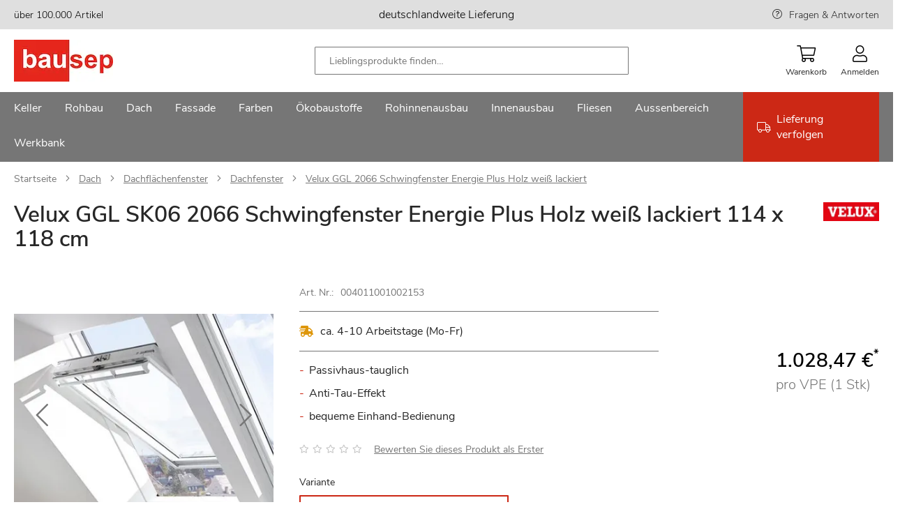

--- FILE ---
content_type: text/html; charset=UTF-8
request_url: https://www.bausep.de/velux-ggl-2066-schwingfenster-energie-plus-holz-weiss-lackiert.html?361=677270
body_size: 42148
content:
<!doctype html>
<html lang="de">
    <head prefix="og: http://ogp.me/ns# fb: http://ogp.me/ns/fb# product: http://ogp.me/ns/product#">
                <meta charset="utf-8"/>
<meta name="title" content="Velux GGL SK06 2066 Schwingfenster Energie Plus Holz weiß lackiert 114 x 118 cm"/>
<meta name="description" content="Günstige Produkte von in großer Auswahl im Online-Shop von bausep.de. ..."/>
<meta name="keywords" content="Baustoffe,Baumarkt,Selberbauer,Profis"/>
<meta name="robots" content="INDEX,FOLLOW"/>
<meta name="viewport" content="width=device-width, initial-scale=1, maximum-scale=1"/>
<meta name="format-detection" content="telephone=no"/>
<title>Velux GGL SK06 2066 Schwingfenster Energie Plus Holz weiß lackiert 114 x 118 cm</title>
<link  rel="stylesheet" type="text/css"  media="all" href="https://www.bausep.de/static/version1766480641/_cache/merged/af3c7f846da79ce81448f596ab468749.min.css" />
<link  rel="stylesheet" type="text/css"  media="screen and (min-width: 768px)" href="https://www.bausep.de/static/version1766480641/frontend/Phoenix/bs/de_DE/css/styles-l.min.css" />

<link rel="preload" as="font" crossorigin="anonymous" href="https://www.bausep.de/static/version1766480641/frontend/Phoenix/bs/de_DE/fonts/nunito/nunito-sans-v6-latin-regular.woff2" />
            

<link rel="preload" as="script" href="https://www.bausep.de/static/version1766480641/frontend/Phoenix/bs/de_DE/magepack/bundle-common.min.js"/>

<link rel="preload" as="script" href="https://www.bausep.de/static/version1766480641/frontend/Phoenix/bs/de_DE/magepack/bundle-product.min.js"/>

<style>
	@media (min-width: 1410px) {
		.magezon-builder .mgz-container {width: 1410px;}
	}
	</style>

<link rel="icon" href="https://www.bausep.de/static/version1766480641/frontend/Phoenix/bs/de_DE/Phoenix_Favicons/images/favicon.ico" sizes="any"/>
<link rel="icon" href="https://www.bausep.de/static/version1766480641/frontend/Phoenix/bs/de_DE/Phoenix_Favicons/images/icon.svg" type="image/svg+xml"/>
<link rel="apple-touch-icon" sizes="180x180" href="https://www.bausep.de/static/version1766480641/frontend/Phoenix/bs/de_DE/Phoenix_Favicons/images/apple-touch-icon.png">
<link rel="icon" type="image/png" sizes="32x32" href="https://www.bausep.de/static/version1766480641/frontend/Phoenix/bs/de_DE/Phoenix_Favicons/images/favicon-32x32.png">
<link rel="icon" type="image/png" sizes="16x16" href="https://www.bausep.de/static/version1766480641/frontend/Phoenix/bs/de_DE/Phoenix_Favicons/images/favicon-16x16.png">
<link rel="manifest" href="https://www.bausep.de/static/version1766480641/frontend/Phoenix/bs/de_DE/Phoenix_Favicons/images/site.webmanifest">
<meta name="msapplication-config" content="https://www.bausep.de/static/version1766480641/frontend/Phoenix/bs/de_DE/Phoenix_Favicons/images/browserconfig.xml"/>
<meta name="msapplication-TileColor" content="#fff">
<meta name="theme-color" content="#ffffff">

<meta property="og:type" content="product" />
<meta property="og:title"
      content="Velux&#x20;GGL&#x20;2066&#x20;Schwingfenster&#x20;Energie&#x20;Plus&#x20;Holz&#x20;wei&#xDF;&#x20;lackiert" />
<meta property="og:image"
      content="https://www.bausep.de/media/catalog/product/V/e/Velux_GGL_2066_Schwingfenster_Energie_Plus_Holz_weiss_lackiert_004011001002140001_1.png?width=265&amp;height=265&amp;store=default&amp;image-type=image" />
<meta property="og:description"
      content="&#x0D;&#x0A;Passivhaus-tauglich&#x0D;&#x0A;Anti-Tau-Effekt&#x0D;&#x0A;bequeme&#x20;Einhand-Bedienung&#x0D;&#x0A;" />
<meta property="og:url" content="https://www.bausep.de/velux-ggl-2066-schwingfenster-energie-plus-holz-weiss-lackiert.html" />
            <meta property="product:price:amount" content="1028.47"/>
        <meta property="product:price:currency"
      content="EUR"/>
        <style>.ltaocgo-s{padding:0!important}.wl7trij-s{padding:0!important}.x1udao9-s{padding:0!important}.ltaocgo>.mgz-element-inner,.wl7trij>.mgz-element-inner,.x1udao9>.mgz-element-inner{padding:10px}.jrnil2b-s{padding-right:40px !important;padding-left:40px !important}@media (max-width:1199px){.jrnil2b-s{padding-right:40px !important;padding-left:40px !important}}@media (max-width:991px){.jrnil2b-s{padding-right:40px !important;padding-left:40px !important}}@media (max-width:767px){.jrnil2b-s{padding-right:0 !important;padding-left:0 !important}}@media (max-width:575px){.jrnil2b-s{padding-right:0 !important;padding-left:0 !important}}@media (max-width:1199px){.lko8yys-s{padding-left:40px !important}}@media (max-width:991px){.lko8yys-s{padding-left:0 !important}}@media (max-width:767px){.lko8yys-s{padding-left:0 !important}}@media (max-width:575px){.lko8yys-s{padding-left:0 !important}}.gh8y7gr-s{padding-bottom:40px !important}.ndgce2p>.mgz-element-inner,.nv1dp8r>.mgz-element-inner,.rpw9n57>.mgz-element-inner{padding:0}.y2sm7ng-s{padding-right:0 !important;padding-left:0 !important}.un0akjk-s{padding-top:0 !important}.sdsumxe{z-index:0}.sdsumxe{float:none}.sdsumxe-s{padding:40px!important}.nb8d59q-s{padding:0!important;margin-bottom:60px !important;background-color:#e32d17 !important}.un0akjk>.mgz-element-inner,.ldphmwl>.mgz-element-inner,.aj6nqdj>.mgz-element-inner{padding:0}.mgz-element.nb8d59q >.mgz-element-inner>.inner-content{width:1440px;max-width:100%;margin:0 auto}.mgz-element.hlokqls .image-content{width:100%;text-align:center}.mgz-element.hlokqls .image-title{font-size:16px}.v3cvot9-s{padding-left:0 !important}.qopstbp-s{padding-top:0 !important;padding-bottom:0 !important;padding-left:0 !important}.w62f8sj-s{padding-top:0 !important;padding-bottom:0 !important;padding-left:0 !important}.jwqk2j9-s{padding-top:0 !important;padding-bottom:0 !important;padding-left:0 !important}.mgz-element.jl7i4cl >.mgz-element-inner>.inner-content{width:1440px;max-width:100%;margin:0 auto}.ijumefl-s{padding:0 0 20px 0!important;margin:0!important}.gv7wu3m-s{padding-left:0 !important}@media (max-width:767px){.c9ah1r0-s{padding:0!important}}@media (max-width:575px){.c9ah1r0-s{padding:0!important}}@media (max-width:767px){.egy4rf3-s{padding:0!important}}@media (max-width:575px){.egy4rf3-s{padding:0!important}}.to50oly-s{padding-top:40px !important}@media (max-width:1199px){.to50oly-s{padding-top:0 !important}}@media (max-width:991px){.to50oly-s{padding-top:0 !important}}@media (max-width:767px){.to50oly-s{padding-top:0 !important}}@media (max-width:575px){.to50oly-s{padding-top:0 !important;padding-left:0 !important}}.ut0s440-s{padding:0 0 20px 0!important;margin:0!important}.qv40bnc-s{padding-left:0 !important}@media (max-width:1199px){.qv40bnc-s{padding-top:0 !important}}@media (max-width:991px){.qv40bnc-s{padding-top:0 !important}}@media (max-width:767px){.qv40bnc-s{padding-top:0 !important}}@media (max-width:575px){.qv40bnc-s{padding-top:0 !important}}.lpfs8ly-s{padding-top:40px !important;padding-bottom:0 !important}@media (max-width:1199px){.lpfs8ly-s{padding-top:40px !important;padding-bottom:0 !important}}@media (max-width:991px){.lpfs8ly-s{padding-top:40px !important;padding-bottom:0 !important}}@media (max-width:767px){.lpfs8ly-s{padding-top:0 !important;padding-bottom:0 !important}}@media (max-width:575px){.lpfs8ly-s{padding-top:0 !important;padding-bottom:0 !important}}.mgz-element.lpfs8ly >.mgz-element-inner>.inner-content{width:1460px;max-width:100%;margin:0 auto}.ykf6ufc-s{padding:0!important}.jlppk3y-s{padding:0!important}.mgz-element.vbe9bvn >.mgz-element-inner>.inner-content{width:1440px;max-width:100%;margin:0 auto}</style></head>
    <body data-container="body"
          data-mage-init='{"loaderAjax": {}, "loader": { "icon": "https://www.bausep.de/static/version1766480641/frontend/Phoenix/bs/de_DE/images/loader-2.gif"}}'
        id="html-body" class="page-product-configurable catalog-product-view product-velux-ggl-2066-schwingfenster-energie-plus-holz-weiss-lackiert page-layout-1column">
        


<div class="cookie-status-message" id="cookie-status">
    The store will not work correctly when cookies are disabled.</div>




    <noscript>
        <div class="message global noscript">
            <div class="content">
                <p>
                    <strong>JavaScript scheint in Ihrem Browser deaktiviert zu sein.</strong>
                    <span>
                        Um unsere Website in bester Weise zu erfahren, aktivieren Sie Javascript in Ihrem Browser.                    </span>
                </p>
            </div>
        </div>
    </noscript>



    <div id="gtm-tracking">
        
    </div>

<!-- Google Tag Manager (noscript) -->
<noscript>
    <iframe
        src="https://sc.bausep.de/ns.html?id=GTM-WQVM3JX"
        height="0" width="0" hidden aria-hidden="true" tabindex="-1"></iframe>
</noscript>
<!-- End Google Tag Manager (noscript) -->



<div class="page-wrapper"><header class="page-header"><div class="panel wrapper"><div class="panel header"><a class="action skip contentarea"
   href="#contentarea">
    <span>
        Zum Inhalt springen    </span>
</a>
<div class="top-bar wrapper"><div class="magezon-builder magezon-builder-preload"><div class="ye5cmmk mgz-element mgz-element-row full_width_row"><div class="mgz-element-inner ye5cmmk-s"><div class="inner-content mgz-container"><div class="ltaocgo mgz-element mgz-element-column mgz-col-md-4 mgz-hidden-md mgz-hidden-sm mgz-hidden-xs"><div class="mgz-element-inner ltaocgo-s"><div class="sr2hltd mgz-element mgz-child mgz-element-text"><div class="mgz-element-inner sr2hltd-s"><p><span style="font-size: 14px; color: #000000;">über 100.000 Artikel</span></p></div></div></div></div><div class="wl7trij mgz-element mgz-element-column mgz-col-md-4"><div class="mgz-element-inner wl7trij-s"><div class="jmskfq9 mgz-element mgz-child mgz-element-text"><div class="mgz-element-inner jmskfq9-s"><p style="text-align: center;"><span style="color: rgb(0, 0, 0);">deutschlandweite Lieferung</span></p></div></div></div></div><div class="x1udao9 mgz-element mgz-element-column mgz-col-md-4 mgz-hidden-md mgz-hidden-sm mgz-hidden-xs"><div class="mgz-element-inner x1udao9-s"><div class="r5o5vus mgz-element mgz-child mgz-element-text"><div class="mgz-element-inner r5o5vus-s link-help"><p style="text-align: right;"><span style="text-align: right; font-size: 14px;"><a href="/services/haeufige-fragen.html" title="FRAGEN &amp; ANTWORTEN">Fragen &amp; Antworten</a></span></p></div></div></div></div></div></div></div></div></div></div></div><div class="header content"><span data-action="toggle-nav" class="action nav-toggle"><span>Menu</span></span>
<a
    class="logo"
    href="https://www.bausep.de/"
    title=""
    aria-label="store logo">
    <img src="https://www.bausep.de/media/logo/stores/1/logo_142.jpg"
         title=""
         alt=""
            />
</a>

<div class="block block-search">
    <div class="block block-title"><strong>Suche</strong></div>
    <div class="block block-content">
        <form class="form minisearch" id="search_mini_form" action="https://www.bausep.de/catalogsearch/result/" method="get">
            <div class="field search">
                <label class="label" for="search" data-role="minisearch-label">
                    
    <span class="icon-wrapper magnifier">
        <svg class="icon">
            <use xlink:href="https://www.bausep.de/static/version1766480641/frontend/Phoenix/bs/de_DE/Phoenix_Svg/images/sprite.svg#magnifier"></use>
                    </svg>
    </span>


                </label>
                <div class="search-wrapper">
                    <div class="control">
                        <input id="search"
                               type="text"
                               name="q"
                               value=""
                               placeholder="Lieblingsprodukte finden…"
                               class="input-text"
                               maxlength="128"
                               role="combobox"
                               aria-haspopup="false"
                               aria-autocomplete="both"
                               aria-controls="search_autocomplete"
                               aria-expanded="true"
                               autocomplete="off"
                               data-block="autocomplete-form"/>
                                            </div>
                    <div class="actions">
                        <button type="submit"
                                title="Suche"
                                class="action search">
                            
    <span class="icon-wrapper magnifier">
        <svg class="icon">
            <use xlink:href="https://www.bausep.de/static/version1766480641/frontend/Phoenix/bs/de_DE/Phoenix_Svg/images/sprite.svg#magnifier"></use>
                    </svg>
    </span>


                        </button>
                    </div>
                    <div class="btn-close"></div>
                </div>
            </div>

            <div id="search_autocomplete" class="search-autocomplete">
                <div id="searchresult_container" class="searchresult-wrapper">

                </div>
                <div class="view-pages">
                    <button type="submit"
                            title="View Result"
                            class="action search link">
                        Alle Suchergebnisse anzeigen                    </button>
                </div>
            </div>
        </form>
    </div>
</div>


<div class="actions-wrapper"><div class="mobile-search-btn"><div class="mobile-search">
    
    <span class="icon-wrapper magnifier">
        <svg class="icon">
            <use xlink:href="https://www.bausep.de/static/version1766480641/frontend/Phoenix/bs/de_DE/Phoenix_Svg/images/sprite.svg#magnifier"></use>
                    </svg>
    </span>


    <span class="text">Suche</span>
</div>
</div>
<div data-block="minicart" class="minicart-wrapper">
    <a class="action showcart" href="https://www.bausep.de/checkout/cart/"
       data-bind="scope: 'minicart_content'">
        <span class="text">Warenkorb</span>
        <span class="counter qty empty"
              data-bind="css: { empty: !!getCartParam('summary_count') == false && !isLoading() },
               blockLoader: isLoading">
            <span class="counter-number">
                <!-- ko if: getCartParam('summary_count') -->
                <!-- ko text: getCartParam('summary_count').toLocaleString(window.LOCALE) --><!-- /ko -->
                <!-- /ko -->
            </span>
            <span class="counter-label">
            <!-- ko if: getCartParam('summary_count') -->
                <!-- ko text: getCartParam('summary_count').toLocaleString(window.LOCALE) --><!-- /ko -->
                <!-- ko i18n: 'items' --><!-- /ko -->
            <!-- /ko -->
            </span>
        </span>
    </a>
                                
</div>
<div data-block="mini_login" class="header-flyout-wrapper minilogin-wrapper" tabindex="0">
    <span class="action showlogin text" data-role="customer-name-placeholder">
        Anmelden    </span>
    <div class="block block-minilogin header-flyout-block">
        <div id="mini-login-content-wrapper" data-role="dropdownDialog">
                    </div>
    </div>
</div>


</div></div></header>    <div class="sections nav-sections">
                <div class="section-items nav-sections-items"
             >
                                            <div class="section-item-content nav-sections-item-content"
                     id="store.menu"
                     data-role="content">
                    <div class="nav-layer navigation" data-action="navigation">
    <ul data-mage-init='{"customMenu":{"menus":".submenu-wrapper","delay":250,"responsive":true,"expanded":true,"position":{"my":"left top","at":"left bottom","of":"header"}}}'>
        <li  class="level0 nav1 category-item first level-top parent"><a href="https://www.bausep.de/keller/"  class="level-top" ><span>Keller</span></a><div class="submenu-wrapper level0 submenu "><div class="submenu-inner-wrapper"><p class="menu-headline">Kategorien</p><ul class="level0 submenu" data-menu="menu-category-node-10937"><li  class="level1 nav1-1 category-item first parent"><a href="https://www.bausep.de/kellerdecken-daemmung/" ><span>Kellerdecken-Dämmung</span></a><ul class="level1 submenu" data-menu="menu-category-node-10947"><li  class="level2 nav1-1-1 category-item first"><a href="https://www.bausep.de/kellerdecken-daemmplatten/" ><span>Kellerdecken-Dämmplatten</span></a></li><li  class="level2 nav1-1-2 category-item last"><a href="https://www.bausep.de/kleber-und-duebel/" ><span>Kleber und Dübel</span></a></li></ul></li><li  class="level1 nav1-2 category-item"><a href="https://www.bausep.de/perimeterdaemmung/" ><span>Perimeterdämmung</span></a></li><li  class="level1 nav1-3 category-item parent"><a href="https://www.bausep.de/kellerabdichtung/" ><span>Kellerabdichtung</span></a><ul class="level1 submenu" data-menu="menu-category-node-10949"><li  class="level2 nav1-3-1 category-item first"><a href="https://www.bausep.de/dickbeschichtung/" ><span>Dickbeschichtung</span></a></li><li  class="level2 nav1-3-2 category-item"><a href="https://www.bausep.de/kellerabdichtungsbahnen/" ><span>Kellerabdichtungsbahnen</span></a></li><li  class="level2 nav1-3-3 category-item last"><a href="https://www.bausep.de/dichtschlaemme/" ><span>Dichtschlämme</span></a></li></ul></li><li  class="level1 nav1-4 category-item"><a href="https://www.bausep.de/noppenbahn/" ><span>Noppenbahn</span></a></li><li  class="level1 nav1-5 category-item parent"><a href="https://www.bausep.de/entwaesserung/" ><span>Entwässerung</span></a><ul class="level1 submenu" data-menu="menu-category-node-10951"><li  class="level2 nav1-5-1 category-item first"><a href="https://www.bausep.de/drainagerohr/" ><span>Drainagerohr</span></a></li><li  class="level2 nav1-5-2 category-item"><a href="https://www.bausep.de/kg-rohr/" ><span>KG-Rohr</span></a></li><li  class="level2 nav1-5-3 category-item"><a href="https://www.bausep.de/kg-bogen/" ><span>KG-Bogen</span></a></li><li  class="level2 nav1-5-4 category-item"><a href="https://www.bausep.de/kg-abzweig/" ><span>KG-Abzweig</span></a></li><li  class="level2 nav1-5-5 category-item"><a href="https://www.bausep.de/kg-ueberschiebmuffe/" ><span>KG-Überschiebmuffe</span></a></li><li  class="level2 nav1-5-6 category-item"><a href="https://www.bausep.de/kg-doppelmuffe/" ><span>KG-Doppelmuffe</span></a></li><li  class="level2 nav1-5-7 category-item"><a href="https://www.bausep.de/kg-uebergangsrohr/" ><span>KG-Übergangsrohr</span></a></li><li  class="level2 nav1-5-8 category-item"><a href="https://www.bausep.de/kg-reinigungsrohr/" ><span>KG-Reinigungsrohr</span></a></li><li  class="level2 nav1-5-9 category-item"><a href="https://www.bausep.de/kg-muffenstopfen/" ><span>KG-Muffenstopfen</span></a></li><li  class="level2 nav1-5-10 category-item"><a href="https://www.bausep.de/kg-anschlussstueck/" ><span>KG-Anschlussstück</span></a></li><li  class="level2 nav1-5-11 category-item"><a href="https://www.bausep.de/kg-schachtfutter/" ><span>KG-Schachtfutter</span></a></li><li  class="level2 nav1-5-12 category-item"><a href="https://www.bausep.de/ht-rohr/" ><span>HT-Rohr</span></a></li><li  class="level2 nav1-5-13 category-item"><a href="https://www.bausep.de/ht-bogen/" ><span>HT-Bogen</span></a></li><li  class="level2 nav1-5-14 category-item"><a href="https://www.bausep.de/ht-abzweig/" ><span>HT-Abzweig</span></a></li><li  class="level2 nav1-5-15 category-item"><a href="https://www.bausep.de/ht-ueberschiebmuffe/" ><span>HT-Überschiebmuffe</span></a></li><li  class="level2 nav1-5-16 category-item"><a href="https://www.bausep.de/ht-uebergangsrohr/" ><span>HT-Übergangsrohr</span></a></li><li  class="level2 nav1-5-17 category-item"><a href="https://www.bausep.de/ht-reinigungsrohr/" ><span>HT-Reinigungsrohr</span></a></li><li  class="level2 nav1-5-18 category-item"><a href="https://www.bausep.de/ht-muffenstopfen/" ><span>HT-Muffenstopfen</span></a></li><li  class="level2 nav1-5-19 category-item last"><a href="https://www.bausep.de/zubehoer-entwaesserung/" ><span>Zubehör Entwässerung</span></a></li></ul></li><li  class="level1 nav1-6 category-item parent"><a href="https://www.bausep.de/lichtschaechte/" ><span>Lichtschächte</span></a><ul class="level1 submenu" data-menu="menu-category-node-10952"><li  class="level2 nav1-6-1 category-item first"><a href="https://www.bausep.de/lichtschacht-40-cm-tiefe/" ><span>Lichtschacht 40 cm Tiefe</span></a></li><li  class="level2 nav1-6-2 category-item"><a href="https://www.bausep.de/lichtschacht-60-cm-tiefe/" ><span>Lichtschacht 60 cm Tiefe</span></a></li><li  class="level2 nav1-6-3 category-item"><a href="https://www.bausep.de/lichtschacht-druckwasserdicht/" ><span>Lichtschacht druckwasserdicht</span></a></li><li  class="level2 nav1-6-4 category-item"><a href="https://www.bausep.de/grosslichtschacht-70-cm-tiefe/" ><span>Großlichtschacht 70 cm Tiefe</span></a></li><li  class="level2 nav1-6-5 category-item"><a href="https://www.bausep.de/lueftungsschacht/" ><span>Lüftungsschacht</span></a></li><li  class="level2 nav1-6-6 category-item"><a href="https://www.bausep.de/lichtschachtabdeckung/" ><span>Lichtschachtabdeckung</span></a></li><li  class="level2 nav1-6-7 category-item"><a href="https://www.bausep.de/aufstockelemente/" ><span>Aufstockelemente</span></a></li><li  class="level2 nav1-6-8 category-item"><a href="https://www.bausep.de/montagesets/" ><span>Montagesets</span></a></li><li  class="level2 nav1-6-9 category-item"><a href="https://www.bausep.de/rueckstauverschluss-lichtschacht/" ><span>Rückstauverschluss Lichtschacht</span></a></li><li  class="level2 nav1-6-10 category-item last"><a href="https://www.bausep.de/lichtschacht-zubehoer/" ><span>Lichtschacht Zubehör</span></a></li></ul></li><li  class="level1 nav1-7 category-item"><a href="https://www.bausep.de/kellerfenster/" ><span>Kellerfenster</span></a></li><li  class="level1 nav1-8 category-item"><a href="https://www.bausep.de/kellerablauf/" ><span>Kellerablauf</span></a></li><li  class="level1 nav1-9 category-item"><a href="https://www.bausep.de/bodenablauf/" ><span>Bodenablauf</span></a></li><li  class="level1 nav1-10 category-item"><a href="https://www.bausep.de/rueckstauklappe/" ><span>Rückstauklappe</span></a></li><li  class="level1 nav1-11 category-item"><a href="https://www.bausep.de/hebeanlage/" ><span>Hebeanlage</span></a></li><li  class="level1 nav1-12 category-item"><a href="https://www.bausep.de/kellertank/" ><span>Kellertank</span></a></li><li  class="level1 nav1-13 category-item"><a href="https://www.bausep.de/kabelschutzrohr/" ><span>Kabelschutzrohr</span></a></li><li  class="level1 nav1-14 category-item"><a href="https://www.bausep.de/werkzeuge/" ><span>Werkzeuge</span></a></li><li  class="level1 nav1-15 category-item last"><a href="https://www.bausep.de/rohrisolierung/" ><span>Rohrisolierung</span></a></li></ul></div><div class="brand-wrapper"><p class="menu-headline">Marken</p><div class="magezon-builder magezon-builder-preload"><div class="rip96bg mgz-element mgz-element-row full_width_row"><div class="mgz-element-inner rip96bg-s"><div class="inner-content mgz-container"><div class="xtioy77 mgz-element mgz-element-column mgz-col-xs-12"><div class="mgz-element-inner xtioy77-s bs-brand-wrapper"><div class="oeu3y04 mgz-element mgz-child mgz-element-magento_widget"><div class="mgz-element-inner oeu3y04-s"><div class="brand-widget"><ul class="brand-widget-wrapper"><li class="brand-widget__item"><a href="https://www.bausep.de/aco/lichtschaechte/" class="brand-widget__link"><img class="brand-widget__image" src="https://www.bausep.de/media/attribute/swatch/a/c/aco.png" height="40" loading="lazy" alt="Aco Logo" title="Aco" /><span class="brand-widget__name">Aco</span> </a> </li> </ul></div><style class="mgz-style">.oeu3y04-s{padding:0px!important;margin:0px!important;}</style></div></div><div class="u15jord mgz-element mgz-child mgz-element-magento_widget"><div class="mgz-element-inner u15jord-s"><div class="brand-widget"><ul class="brand-widget-wrapper"><li class="brand-widget__item"><a href="https://www.bausep.de/pci/dickbeschichtung/" class="brand-widget__link"><img class="brand-widget__image" src="https://www.bausep.de/media/attribute/swatch/p/c/pci.png" height="40" loading="lazy" alt="PCI Logo" title="PCI" /><span class="brand-widget__name">PCI</span> </a> </li> </ul></div><style class="mgz-style">.u15jord-s{margin:0px!important;}</style></div></div><div class="ci0u7c4 mgz-element mgz-child mgz-element-magento_widget"><div class="mgz-element-inner ci0u7c4-s"><div class="brand-widget"><ul class="brand-widget-wrapper"><li class="brand-widget__item"><a href="https://www.bausep.de/doerken/noppenbahn/" class="brand-widget__link"><img class="brand-widget__image" src="https://www.bausep.de/media/attribute/swatch/d/o/doerken_1.png" height="40" loading="lazy" alt="Dörken Logo" title="D&#xF6;rken" /><span class="brand-widget__name">D&#xF6;rken</span> </a> </li> </ul></div><style class="mgz-style">.ci0u7c4-s{margin:0px!important;}</style></div></div><div class="reuh7dt mgz-element mgz-child mgz-element-magento_widget"><div class="mgz-element-inner reuh7dt-s"><div class="brand-widget"><ul class="brand-widget-wrapper"><li class="brand-widget__item"><a href="https://www.bausep.de/rewatec/kellertank/" class="brand-widget__link"><img class="brand-widget__image" src="https://www.bausep.de/media/attribute/swatch/r/e/rewatec.png" height="40" loading="lazy" alt="Rewatec Logo" title="Rewatec" /><span class="brand-widget__name">Rewatec</span> </a> </li> </ul></div><style class="mgz-style">.reuh7dt-s{margin:0px!important;}</style></div></div><div class="derrjof mgz-element mgz-child mgz-element-magento_widget"><div class="mgz-element-inner derrjof-s"><div class="brand-widget"><ul class="brand-widget-wrapper"><li class="brand-widget__item"><a href="https://www.bausep.de/fraenkische-rohrwerke/drainagerohr/" class="brand-widget__link"><img class="brand-widget__image" src="https://www.bausep.de/media/attribute/swatch/f/r/fraenkische.png" height="40" loading="lazy" alt="Fränkische Rohrwerke Logo" title="Fr&#xE4;nkische&#x20;Rohrwerke" /><span class="brand-widget__name">Fr&#xE4;nkische&#x20;Rohrwerke</span> </a> </li> </ul></div><style class="mgz-style">.derrjof-s{margin:0px!important;}</style></div></div><div class="rqp25ph mgz-element mgz-child mgz-element-magento_widget"><div class="mgz-element-inner rqp25ph-s"><div class="brand-widget"><ul class="brand-widget-wrapper"><li class="brand-widget__item"><a href="https://www.bausep.de/isover/kellerdecken-daemmplatten/" class="brand-widget__link"><img class="brand-widget__image" src="https://www.bausep.de/media/attribute/swatch/i/s/isover_logo_farbig.jpg" height="40" loading="lazy" alt="Isover Logo" title="Isover" /><span class="brand-widget__name">Isover</span> </a> </li> </ul></div><style class="mgz-style">.rqp25ph-s{margin:0px!important;}</style></div></div><div class="pqkkike mgz-element mgz-child mgz-element-magento_widget"><div class="mgz-element-inner pqkkike-s"><div class="brand-widget"><ul class="brand-widget-wrapper"><li class="brand-widget__item"><a href="https://www.bausep.de/basf/perimeterdaemmung/" class="brand-widget__link"><img class="brand-widget__image" src="https://www.bausep.de/media/attribute/swatch/b/a/basf_styrodur_logo_de_rz.jpg" height="40" loading="lazy" alt="BASF Logo" title="BASF" /><span class="brand-widget__name">BASF</span> </a> </li> </ul></div><style class="mgz-style">.pqkkike-s{margin:0px!important;}</style></div></div><div class="gkiitxs mgz-element mgz-child mgz-element-magento_widget"><div class="mgz-element-inner gkiitxs-s"><div class="brand-widget"><ul class="brand-widget-wrapper"><li class="brand-widget__item"><a href="https://www.bausep.de/bachl/perimeterdaemmung/" class="brand-widget__link"><img class="brand-widget__image" src="https://www.bausep.de/media/attribute/swatch/l/o/logo_bachl_130.jpg" height="40" loading="lazy" alt="Bachl Logo" title="Bachl" /><span class="brand-widget__name">Bachl</span> </a> </li> </ul></div><style class="mgz-style">.gkiitxs-s{margin:0px!important;}</style></div></div><div class="s27drfw mgz-element mgz-child mgz-element-magento_widget"><div class="mgz-element-inner s27drfw-s"><div class="brand-widget"><ul class="brand-widget-wrapper"><li class="brand-widget__item"><a href="https://www.bausep.de/kingspan-insulation/kellerdecken-daemmplatten/" class="brand-widget__link"><img class="brand-widget__image" src="https://www.bausep.de/media/attribute/swatch/k/i/kingspan_logo_130x.jpg" height="40" loading="lazy" alt="Kingspan Insulation Logo" title="Kingspan&#x20;Insulation" /><span class="brand-widget__name">Kingspan&#x20;Insulation</span> </a> </li> </ul></div><style class="mgz-style">.s27drfw-s{margin:0px!important;}</style></div></div><div class="hu8j79q mgz-element mgz-child mgz-element-magento_widget"><div class="mgz-element-inner hu8j79q-s"><div class="brand-widget"><ul class="brand-widget-wrapper"><li class="brand-widget__item"><a href="https://www.bausep.de/sopro/dickbeschichtung/" class="brand-widget__link"><img class="brand-widget__image" src="https://www.bausep.de/media/attribute/swatch/s/o/sopro.png" height="40" loading="lazy" alt="Sopro Logo" title="Sopro" /><span class="brand-widget__name">Sopro</span> </a> </li> </ul></div></div></div></div></div></div></div></div><div class="kv77p66 mgz-element mgz-element-row full_width_row"><div class="mgz-element-inner kv77p66-s"><div class="inner-content mgz-container"><div class="eh1sjok mgz-element mgz-element-column mgz-col-xs-12"><div class="mgz-element-inner eh1sjok-s"></div></div></div></div></div></div></div></div></li><li  class="level0 nav2 category-item level-top parent"><a href="https://www.bausep.de/rohbau/"  class="level-top" ><span>Rohbau</span></a><div class="submenu-wrapper level0 submenu "><div class="submenu-inner-wrapper"><p class="menu-headline">Kategorien</p><ul class="level0 submenu" data-menu="menu-category-node-10938"><li  class="level1 nav2-1 category-item first"><a href="https://www.bausep.de/schornstein/" ><span>Schornstein</span></a></li><li  class="level1 nav2-2 category-item"><a href="https://www.bausep.de/porenbeton/" ><span>Porenbeton</span></a></li><li  class="level1 nav2-3 category-item"><a href="https://www.bausep.de/mauerwerkssperre/" ><span>Mauerwerkssperre</span></a></li><li  class="level1 nav2-4 category-item"><a href="https://www.bausep.de/extruder-hartschaumplatten/" ><span>Extruder-Hartschaumplatten</span></a></li><li  class="level1 nav2-5 category-item"><a href="https://www.bausep.de/kamintuer/" ><span>Kamintür</span></a></li><li  class="level1 nav2-6 category-item"><a href="https://www.bausep.de/wetterschutzgitter/" ><span>Wetterschutzgitter</span></a></li><li  class="level1 nav2-7 category-item"><a href="https://www.bausep.de/erdungsband/" ><span>Erdungsband</span></a></li><li  class="level1 nav2-8 category-item last"><a href="https://www.bausep.de/moertel/" ><span>Mörtel</span></a></li></ul></div><div class="brand-wrapper"><p class="menu-headline">Marken</p><div class="magezon-builder magezon-builder-preload"><div class="dtwb1vh mgz-element mgz-element-row full_width_row"><div class="mgz-element-inner dtwb1vh-s"><div class="inner-content mgz-container"><div class="bmiucxi mgz-element mgz-element-column mgz-col-xs-12"><div class="mgz-element-inner bmiucxi-s bs-brand-wrapper"><div class="f8gba9f mgz-element mgz-child mgz-element-magento_widget"><div class="mgz-element-inner f8gba9f-s"><div class="brand-widget"><ul class="brand-widget-wrapper"><li class="brand-widget__item"><a href="https://www.bausep.de/schiedel/schornstein/" class="brand-widget__link"><img class="brand-widget__image" src="https://www.bausep.de/media/attribute/swatch/s/c/schiedel-logo-2019-web.png" height="40" loading="lazy" alt="Schiedel Logo" title="Schiedel" /><span class="brand-widget__name">Schiedel</span> </a> </li> </ul></div></div></div><div class="e2tiwu2 mgz-element mgz-child mgz-element-magento_widget"><div class="mgz-element-inner e2tiwu2-s"><div class="brand-widget"><ul class="brand-widget-wrapper"><li class="brand-widget__item"><a href="https://www.bausep.de/pci/moertel/" class="brand-widget__link"><img class="brand-widget__image" src="https://www.bausep.de/media/attribute/swatch/p/c/pci.png" height="40" loading="lazy" alt="PCI Logo" title="PCI" /><span class="brand-widget__name">PCI</span> </a> </li> </ul></div></div></div><div class="yqc2bw0 mgz-element mgz-child mgz-element-magento_widget"><div class="mgz-element-inner yqc2bw0-s"><div class="brand-widget"><ul class="brand-widget-wrapper"><li class="brand-widget__item"><a href="https://www.bausep.de/upmann/kamintuer/" class="brand-widget__link"><img class="brand-widget__image" src="https://www.bausep.de/media/attribute/swatch/u/p/upmann.png" height="40" loading="lazy" alt="Upmann Logo" title="Upmann" /><span class="brand-widget__name">Upmann</span> </a> </li> </ul></div></div></div><div class="cgi641d mgz-element mgz-child mgz-element-magento_widget"><div class="mgz-element-inner cgi641d-s"><div class="brand-widget"><ul class="brand-widget-wrapper"><li class="brand-widget__item"><a href="https://www.bausep.de/basf/extruder-hartschaumplatten/" class="brand-widget__link"><img class="brand-widget__image" src="https://www.bausep.de/media/attribute/swatch/b/a/basf_styrodur_logo_de_rz.jpg" height="40" loading="lazy" alt="BASF Logo" title="BASF" /><span class="brand-widget__name">BASF</span> </a> </li> </ul></div></div></div><div class="k4dd8fq mgz-element mgz-child mgz-element-magento_widget"><div class="mgz-element-inner k4dd8fq-s"><div class="brand-widget"><ul class="brand-widget-wrapper"><li class="brand-widget__item"><a href="https://www.bausep.de/doerken/mauerwerkssperre/" class="brand-widget__link"><img class="brand-widget__image" src="https://www.bausep.de/media/attribute/swatch/d/o/doerken_1.png" height="40" loading="lazy" alt="Dörken Logo" title="D&#xF6;rken" /><span class="brand-widget__name">D&#xF6;rken</span> </a> </li> </ul></div></div></div><div class="n1af7by mgz-element mgz-child mgz-element-magento_widget"><div class="mgz-element-inner n1af7by-s"><div class="brand-widget"><ul class="brand-widget-wrapper"><li class="brand-widget__item"><a href="https://www.bausep.de/weber/moertel/" class="brand-widget__link"><img class="brand-widget__image" src="https://www.bausep.de/media/attribute/swatch/w/e/weber_logo_rgb.jpg" height="40" loading="lazy" alt="Weber Logo" title="Weber" /><span class="brand-widget__name">Weber</span> </a> </li> </ul></div></div></div><div class="x2x0neb mgz-element mgz-child mgz-element-magento_widget"><div class="mgz-element-inner x2x0neb-s"><div class="brand-widget"><ul class="brand-widget-wrapper"><li class="brand-widget__item"><a href="https://www.bausep.de/wsh/porenbeton/" class="brand-widget__link"><img class="brand-widget__image" src="https://www.bausep.de/media/attribute/swatch/w/s/wsh.png" height="40" loading="lazy" alt="WSH Logo" title="WSH" /><span class="brand-widget__name">WSH</span> </a> </li> </ul></div></div></div><div class="jmentqh mgz-element mgz-child mgz-element-magento_widget"><div class="mgz-element-inner jmentqh-s"><div class="brand-widget"><ul class="brand-widget-wrapper"><li class="brand-widget__item"><a href="https://www.bausep.de/weber-baustoffe/erdungsband/" class="brand-widget__link"><img class="brand-widget__image" src="https://www.bausep.de/media/attribute/swatch/f/i/firmenlogo_weber-baustoffe_130x86_1.png" height="40" loading="lazy" alt="Weber Baustoffe Logo" title="Weber&#x20;Baustoffe" /><span class="brand-widget__name">Weber&#x20;Baustoffe</span> </a> </li> </ul></div></div></div></div></div></div></div></div><div class="wyu6wrq mgz-element mgz-element-row full_width_row"><div class="mgz-element-inner wyu6wrq-s"><div class="inner-content mgz-container"><div class="cvq3usv mgz-element mgz-element-column mgz-col-xs-12 mgz-element-column-empty"><div class="mgz-element-inner cvq3usv-s"></div></div></div></div></div></div></div></div></li><li  class="level0 nav3 category-item level-top parent"><a href="https://www.bausep.de/dach/"  class="level-top" ><span>Dach</span></a><div class="submenu-wrapper level0 submenu "><div class="submenu-inner-wrapper"><p class="menu-headline">Kategorien</p><ul class="level0 submenu" data-menu="menu-category-node-10939"><li  class="level1 nav3-1 category-item first parent"><a href="https://www.bausep.de/dacheindeckung/" ><span>Dacheindeckung</span></a><ul class="level1 submenu" data-menu="menu-category-node-10972"><li  class="level2 nav3-1-1 category-item first"><a href="https://www.bausep.de/aktionsziegel/" ><span>Aktionsziegel</span></a></li><li  class="level2 nav3-1-2 category-item"><a href="https://www.bausep.de/dachziegel/" ><span>Dachziegel</span></a></li><li  class="level2 nav3-1-3 category-item"><a href="https://www.bausep.de/ortgang/" ><span>Ortgang</span></a></li><li  class="level2 nav3-1-4 category-item"><a href="https://www.bausep.de/firstziegel/" ><span>Firstziegel</span></a></li><li  class="level2 nav3-1-5 category-item"><a href="https://www.bausep.de/weitere-formziegel/" ><span>weitere Formziegel</span></a></li><li  class="level2 nav3-1-6 category-item"><a href="https://www.bausep.de/betondachsteine/" ><span>Betondachsteine</span></a></li><li  class="level2 nav3-1-7 category-item"><a href="https://www.bausep.de/giebelstein/" ><span>Giebelstein</span></a></li><li  class="level2 nav3-1-8 category-item"><a href="https://www.bausep.de/firststein/" ><span>Firststein</span></a></li><li  class="level2 nav3-1-9 category-item"><a href="https://www.bausep.de/weitere-dachsteine/" ><span>weitere Dachsteine</span></a></li><li  class="level2 nav3-1-10 category-item"><a href="https://www.bausep.de/dachtritte/" ><span>Dachtritte</span></a></li><li  class="level2 nav3-1-11 category-item"><a href="https://www.bausep.de/schneefang/" ><span>Schneefang</span></a></li><li  class="level2 nav3-1-12 category-item"><a href="https://www.bausep.de/dachschmuck/" ><span>Dachschmuck</span></a></li><li  class="level2 nav3-1-13 category-item"><a href="https://www.bausep.de/dachdurchfuehrung/" ><span>Dachdurchführung</span></a></li><li  class="level2 nav3-1-14 category-item"><a href="https://www.bausep.de/first-grat-zubehoer/" ><span>First / Grat Zubehör</span></a></li><li  class="level2 nav3-1-15 category-item"><a href="https://www.bausep.de/traufe-zubehoer/" ><span>Traufe Zubehör</span></a></li><li  class="level2 nav3-1-16 category-item"><a href="https://www.bausep.de/ortgangblech/" ><span>Ortgangblech</span></a></li><li  class="level2 nav3-1-17 category-item"><a href="https://www.bausep.de/solar-zubehoer/" ><span>Solar-Zubehör</span></a></li><li  class="level2 nav3-1-18 category-item"><a href="https://www.bausep.de/weiteres-dachzubehoer/" ><span>weiteres Dachzubehör</span></a></li><li  class="level2 nav3-1-19 category-item last parent"><a href="https://www.bausep.de/dachplatten/" ><span>Dachplatten</span></a><ul class="level2 submenu" data-menu="menu-category-node-11140"><li  class="level3 nav3-1-19-1 category-item first"><a href="https://www.bausep.de/schindeln/" ><span>Schindeln</span></a></li><li  class="level3 nav3-1-19-2 category-item"><a href="https://www.bausep.de/zubehoer-schindeln/" ><span>Zubehör Schindeln</span></a></li><li  class="level3 nav3-1-19-3 category-item"><a href="https://www.bausep.de/wellplatten/" ><span>Wellplatten</span></a></li><li  class="level3 nav3-1-19-4 category-item last"><a href="https://www.bausep.de/zubehoer-wellplatten/" ><span>Zubehör Wellplatten</span></a></li></ul></li></ul></li><li  class="level1 nav3-2 category-item parent"><a href="https://www.bausep.de/dachdaemmung/" ><span>Dachdämmung</span></a><ul class="level1 submenu" data-menu="menu-category-node-10973"><li  class="level2 nav3-2-1 category-item first"><a href="https://www.bausep.de/zwischensparrendaemmung/" ><span>Zwischensparrendämmung</span></a></li><li  class="level2 nav3-2-2 category-item"><a href="https://www.bausep.de/untersparrendaemmung/" ><span>Untersparrendämmung</span></a></li><li  class="level2 nav3-2-3 category-item"><a href="https://www.bausep.de/aufsparrendaemmung/" ><span>Aufsparrendämmung</span></a></li><li  class="level2 nav3-2-4 category-item"><a href="https://www.bausep.de/dachbodendaemmung/" ><span>Dachbodendämmung</span></a></li><li  class="level2 nav3-2-5 category-item"><a href="https://www.bausep.de/flachdachdaemmung/" ><span>Flachdachdämmung</span></a></li><li  class="level2 nav3-2-6 category-item"><a href="https://www.bausep.de/unterdachplatten/" ><span>Unterdachplatten</span></a></li><li  class="level2 nav3-2-7 category-item last"><a href="https://www.bausep.de/blechdachdaemmung/" ><span>Blechdachdämmung</span></a></li></ul></li><li  class="level1 nav3-3 category-item"><a href="https://www.bausep.de/dampfbremsfolie/" ><span>Dampfbremsfolie</span></a></li><li  class="level1 nav3-4 category-item"><a href="https://www.bausep.de/unterspannbahn/" ><span>Unterspannbahn</span></a></li><li  class="level1 nav3-5 category-item parent"><a href="https://www.bausep.de/dachflaechenfenster/" ><span>Dachflächenfenster</span></a><ul class="level1 submenu" data-menu="menu-category-node-10976"><li  class="level2 nav3-5-1 category-item first"><a href="https://www.bausep.de/dachfenster/" ><span>Dachfenster</span></a></li><li  class="level2 nav3-5-2 category-item"><a href="https://www.bausep.de/dachausstieg/" ><span>Dachausstieg</span></a></li><li  class="level2 nav3-5-3 category-item"><a href="https://www.bausep.de/dachbalkon/" ><span>Dachbalkon</span></a></li><li  class="level2 nav3-5-4 category-item"><a href="https://www.bausep.de/tageslichtspot/" ><span>Tageslichtspot</span></a></li><li  class="level2 nav3-5-5 category-item"><a href="https://www.bausep.de/austauschfenster/" ><span>Austauschfenster</span></a></li><li  class="level2 nav3-5-6 category-item"><a href="https://www.bausep.de/flachdachfenster/" ><span>Flachdachfenster</span></a></li><li  class="level2 nav3-5-7 category-item"><a href="https://www.bausep.de/rwa-dachfenster/" ><span>RWA Dachfenster</span></a></li><li  class="level2 nav3-5-8 category-item"><a href="https://www.bausep.de/sonderfenster/" ><span>Sonderfenster</span></a></li><li  class="level2 nav3-5-9 category-item"><a href="https://www.bausep.de/eindeckrahmen/" ><span>Eindeckrahmen</span></a></li><li  class="level2 nav3-5-10 category-item"><a href="https://www.bausep.de/innenfutter/" ><span>Innenfutter</span></a></li><li  class="level2 nav3-5-11 category-item"><a href="https://www.bausep.de/rolladen/" ><span>Rolladen</span></a></li><li  class="level2 nav3-5-12 category-item"><a href="https://www.bausep.de/rollo/" ><span>Rollo</span></a></li><li  class="level2 nav3-5-13 category-item last"><a href="https://www.bausep.de/zubehoer-dachfenster/" ><span>Zubehör Dachfenster</span></a></li></ul></li><li  class="level1 nav3-6 category-item"><a href="https://www.bausep.de/dachbegruenung/" ><span>Dachbegrünung</span></a></li><li  class="level1 nav3-7 category-item"><a href="https://www.bausep.de/dachbeschichtung/" ><span>Dachbeschichtung</span></a></li><li  class="level1 nav3-8 category-item parent"><a href="https://www.bausep.de/bitumenbahn/" ><span>Bitumenbahn</span></a><ul class="level1 submenu" data-menu="menu-category-node-10979"><li  class="level2 nav3-8-1 category-item first"><a href="https://www.bausep.de/schweissbahn/" ><span>Schweißbahn</span></a></li><li  class="level2 nav3-8-2 category-item"><a href="https://www.bausep.de/kaltselbstklebebahn/" ><span>Kaltselbstklebebahn</span></a></li><li  class="level2 nav3-8-3 category-item"><a href="https://www.bausep.de/weitere-bitumenbahnen/" ><span>weitere Bitumenbahnen</span></a></li><li  class="level2 nav3-8-4 category-item last"><a href="https://www.bausep.de/zubehoer-bitumenbahn/" ><span>Zubehör Bitumenbahn</span></a></li></ul></li><li  class="level1 nav3-9 category-item"><a href="https://www.bausep.de/kunststoffbahn/" ><span>Kunststoffbahn</span></a></li><li  class="level1 nav3-10 category-item"><a href="https://www.bausep.de/bautenschutzmatte/" ><span>Bautenschutzmatte</span></a></li><li  class="level1 nav3-11 category-item last"><a href="https://www.bausep.de/dachrinne/" ><span>Dachrinne</span></a></li></ul></div><div class="brand-wrapper"><p class="menu-headline">Marken</p><div class="magezon-builder magezon-builder-preload"><div class="vb6ot6f mgz-element mgz-element-row full_width_row"><div class="mgz-element-inner vb6ot6f-s"><div class="inner-content mgz-container"><div class="jv0qi56 mgz-element mgz-element-column mgz-col-xs-12"><div class="mgz-element-inner jv0qi56-s bs-brand-wrapper"><div class="m994yjy mgz-element mgz-child mgz-element-magento_widget"><div class="mgz-element-inner m994yjy-s"><div class="brand-widget"><ul class="brand-widget-wrapper"><li class="brand-widget__item"><a href="https://www.bausep.de/isover/zwischensparrendaemmung/" class="brand-widget__link"><img class="brand-widget__image" src="https://www.bausep.de/media/attribute/swatch/i/s/isover_logo_farbig.jpg" height="40" loading="lazy" alt="Isover Logo" title="Isover" /><span class="brand-widget__name">Isover</span> </a> </li> </ul></div></div></div><div class="lht8aaf mgz-element mgz-child mgz-element-magento_widget"><div class="mgz-element-inner lht8aaf-s"><div class="brand-widget"><ul class="brand-widget-wrapper"><li class="brand-widget__item"><a href="https://www.bausep.de/velux/dachfenster/" class="brand-widget__link"><img class="brand-widget__image" src="https://www.bausep.de/media/attribute/swatch/v/e/velux.png" height="40" loading="lazy" alt="Velux Logo" title="Velux" /><span class="brand-widget__name">Velux</span> </a> </li> </ul></div></div></div><div class="ljg0ym7 mgz-element mgz-child mgz-element-magento_widget"><div class="mgz-element-inner ljg0ym7-s"><div class="brand-widget"><ul class="brand-widget-wrapper"><li class="brand-widget__item"><a href="https://www.bausep.de/roto/dachfenster/" class="brand-widget__link"><img class="brand-widget__image" src="https://www.bausep.de/media/attribute/swatch/r/o/roto.png" height="40" loading="lazy" alt="Roto Logo" title="Roto" /><span class="brand-widget__name">Roto</span> </a> </li> </ul></div></div></div><div class="j8mrxmx mgz-element mgz-child mgz-element-magento_widget"><div class="mgz-element-inner j8mrxmx-s"><div class="brand-widget"><ul class="brand-widget-wrapper"><li class="brand-widget__item"><a href="https://www.bausep.de/pro-clima/dampfbremsfolie/" class="brand-widget__link"><img class="brand-widget__image" src="https://www.bausep.de/media/attribute/swatch/p/r/pro-clima.png" height="40" loading="lazy" alt="Pro Clima Logo" title="Pro&#x20;Clima" /><span class="brand-widget__name">Pro&#x20;Clima</span> </a> </li> </ul></div></div></div><div class="hkxcys9 mgz-element mgz-child mgz-element-magento_widget"><div class="mgz-element-inner hkxcys9-s"><div class="brand-widget"><ul class="brand-widget-wrapper"><li class="brand-widget__item"><a href="https://www.bausep.de/rockwool/zwischensparrendaemmung/" class="brand-widget__link"><img class="brand-widget__image" src="https://www.bausep.de/media/attribute/swatch/r/o/rockwool.png" height="40" loading="lazy" alt="Rockwool Logo" title="Rockwool" /><span class="brand-widget__name">Rockwool</span> </a> </li> </ul></div></div></div><div class="io55usa mgz-element mgz-child mgz-element-magento_widget"><div class="mgz-element-inner io55usa-s"><div class="brand-widget"><ul class="brand-widget-wrapper"><li class="brand-widget__item"><a href="https://www.bausep.de/braas/dachziegel/" class="brand-widget__link"><img class="brand-widget__image" src="https://www.bausep.de/media/attribute/swatch/b/m/bmi_braas_2020_rgb.png" height="40" loading="lazy" alt="Braas Logo" title="Braas" /><span class="brand-widget__name">Braas</span> </a> </li> </ul></div></div></div><div class="clnlsds mgz-element mgz-child mgz-element-magento_widget"><div class="mgz-element-inner clnlsds-s"><div class="brand-widget"><ul class="brand-widget-wrapper"><li class="brand-widget__item"><a href="https://www.bausep.de/creaton/dachziegel/" class="brand-widget__link"><img class="brand-widget__image" src="https://www.bausep.de/media/attribute/swatch/c/r/creaton_130x.jpg" height="40" loading="lazy" alt="Creaton Logo" title="Creaton" /><span class="brand-widget__name">Creaton</span> </a> </li> </ul></div></div></div><div class="j9j20e1 mgz-element mgz-child mgz-element-magento_widget"><div class="mgz-element-inner j9j20e1-s"><div class="brand-widget"><ul class="brand-widget-wrapper"><li class="brand-widget__item"><a href="https://www.bausep.de/nelskamp/dachziegel/" class="brand-widget__link"><img class="brand-widget__image" src="https://www.bausep.de/media/attribute/swatch/n/e/nelskamp_2.png" height="40" loading="lazy" alt="Nelskamp Logo" title="Nelskamp" /><span class="brand-widget__name">Nelskamp</span> </a> </li> </ul></div></div></div><div class="w45cocv mgz-element mgz-child mgz-element-magento_widget"><div class="mgz-element-inner w45cocv-s"><div class="brand-widget"><ul class="brand-widget-wrapper"><li class="brand-widget__item"><a href="https://www.bausep.de/koramic/dachziegel/" class="brand-widget__link"><img class="brand-widget__image" src="https://www.bausep.de/media/attribute/swatch/k/o/koramic.png" height="40" loading="lazy" alt="Koramic Logo" title="Koramic" /><span class="brand-widget__name">Koramic</span> </a> </li> </ul></div></div></div></div></div></div></div></div><div class="pkb9cv9 mgz-element mgz-element-row full_width_row"><div class="mgz-element-inner pkb9cv9-s"><div class="inner-content mgz-container"><div class="o0sxlp3 mgz-element mgz-element-column mgz-col-xs-12 mgz-element-column-empty"><div class="mgz-element-inner o0sxlp3-s"></div></div></div></div></div></div></div></div></li><li  class="level0 nav4 category-item level-top parent"><a href="https://www.bausep.de/fassade/"  class="level-top" ><span>Fassade</span></a><div class="submenu-wrapper level0 submenu "><div class="submenu-inner-wrapper"><p class="menu-headline">Kategorien</p><ul class="level0 submenu" data-menu="menu-category-node-10940"><li  class="level1 nav4-1 category-item first parent"><a href="https://www.bausep.de/wdvs/" ><span>WDVS</span></a><ul class="level1 submenu" data-menu="menu-category-node-10983"><li  class="level2 nav4-1-1 category-item first"><a href="https://www.bausep.de/daemmplatten/" ><span>Dämmplatten</span></a></li><li  class="level2 nav4-1-2 category-item"><a href="https://www.bausep.de/klebe-armierungsmoertel/" ><span>Klebe- &amp; Armierungsmörtel</span></a></li><li  class="level2 nav4-1-3 category-item"><a href="https://www.bausep.de/wdvs-duebel/" ><span>WDVS Dübel</span></a></li><li  class="level2 nav4-1-4 category-item"><a href="https://www.bausep.de/wdvs-gewebe/" ><span>WDVS Gewebe</span></a></li><li  class="level2 nav4-1-5 category-item"><a href="https://www.bausep.de/putzgrund/" ><span>Putzgrund</span></a></li><li  class="level2 nav4-1-6 category-item"><a href="https://www.bausep.de/fassadenputz/" ><span>Fassadenputz</span></a></li><li  class="level2 nav4-1-7 category-item"><a href="https://www.bausep.de/fassadenanstrich/" ><span>Fassadenanstrich</span></a></li><li  class="level2 nav4-1-8 category-item"><a href="https://www.bausep.de/sockelabschlussprofil/" ><span>Sockelabschlussprofil</span></a></li><li  class="level2 nav4-1-9 category-item"><a href="https://www.bausep.de/tropfkantenprofil/" ><span>Tropfkantenprofil</span></a></li><li  class="level2 nav4-1-10 category-item"><a href="https://www.bausep.de/fensterbank/" ><span>Fensterbank</span></a></li><li  class="level2 nav4-1-11 category-item last"><a href="https://www.bausep.de/wdvs-zubehoer/" ><span>WDVS Zubehör</span></a></li></ul></li><li  class="level1 nav4-2 category-item"><a href="https://www.bausep.de/fassadendaemmung/" ><span>Fassadendämmung</span></a></li><li  class="level1 nav4-3 category-item"><a href="https://www.bausep.de/fassadenverkleidung/" ><span>Fassadenverkleidung</span></a></li><li  class="level1 nav4-4 category-item parent"><a href="https://www.bausep.de/aussenputz/" ><span>Aussenputz</span></a><ul class="level1 submenu" data-menu="menu-category-node-10986"><li  class="level2 nav4-4-1 category-item first"><a href="https://www.bausep.de/unterputz/" ><span>Unterputz</span></a></li><li  class="level2 nav4-4-2 category-item"><a href="https://www.bausep.de/oberputz-aussen/" ><span>Oberputz aussen</span></a></li><li  class="level2 nav4-4-3 category-item last"><a href="https://www.bausep.de/aussenputz-grundierung/" ><span>Außenputz Grundierung</span></a></li></ul></li><li  class="level1 nav4-5 category-item"><a href="https://www.bausep.de/wandschalungsbahnen/" ><span>Wandschalungsbahnen</span></a></li><li  class="level1 nav4-6 category-item last"><a href="https://www.bausep.de/fassadenfarbe/" ><span>Fassadenfarbe</span></a></li></ul></div><div class="brand-wrapper"><p class="menu-headline">Marken</p><div class="magezon-builder magezon-builder-preload"><div class="jg87s99 mgz-element mgz-element-row full_width_row"><div class="mgz-element-inner jg87s99-s"><div class="inner-content mgz-container"><div class="qp7teb4 mgz-element mgz-element-column mgz-col-xs-12"><div class="mgz-element-inner qp7teb4-s bs-brand-wrapper"><div class="vee1fxv mgz-element mgz-child mgz-element-magento_widget"><div class="mgz-element-inner vee1fxv-s"><div class="brand-widget"><ul class="brand-widget-wrapper"><li class="brand-widget__item"><a href="https://www.bausep.de/weber/wdvs/" class="brand-widget__link"><img class="brand-widget__image" src="https://www.bausep.de/media/attribute/swatch/w/e/weber_logo_rgb.jpg" height="40" loading="lazy" alt="Weber Logo" title="Weber" /><span class="brand-widget__name">Weber</span> </a> </li> </ul></div></div></div><div class="ki33xge mgz-element mgz-child mgz-element-magento_widget"><div class="mgz-element-inner ki33xge-s"><div class="brand-widget"><ul class="brand-widget-wrapper"><li class="brand-widget__item"><a href="https://www.bausep.de/weber-baustoffe/fassadendaemmung/" class="brand-widget__link"><img class="brand-widget__image" src="https://www.bausep.de/media/attribute/swatch/f/i/firmenlogo_weber-baustoffe_130x86_1.png" height="40" loading="lazy" alt="Weber Baustoffe Logo" title="Weber&#x20;Baustoffe" /><span class="brand-widget__name">Weber&#x20;Baustoffe</span> </a> </li> </ul></div></div></div><div class="m8y3qwx mgz-element mgz-child mgz-element-magento_widget"><div class="mgz-element-inner m8y3qwx-s"><div class="brand-widget"><ul class="brand-widget-wrapper"><li class="brand-widget__item"><a href="https://www.bausep.de/bausep/oberputz-aussen/" class="brand-widget__link"><img class="brand-widget__image" src="https://www.bausep.de/media/attribute/swatch/l/o/logo.png" height="40" loading="lazy" alt="bausep Logo" title="bausep" /><span class="brand-widget__name">bausep</span> </a> </li> </ul></div></div></div><div class="o3f5ik8 mgz-element mgz-child mgz-element-magento_widget"><div class="mgz-element-inner o3f5ik8-s"><div class="brand-widget"><ul class="brand-widget-wrapper"><li class="brand-widget__item"><a href="https://www.bausep.de/eternit/fassadenverkleidung/" class="brand-widget__link"><img class="brand-widget__image" src="https://www.bausep.de/media/attribute/swatch/c/e/cedral_logo_hersteller-shop.png" height="40" loading="lazy" alt="Eternit Logo" title="Eternit" /><span class="brand-widget__name">Eternit</span> </a> </li> </ul></div></div></div><div class="wq7wrun mgz-element mgz-child mgz-element-magento_widget"><div class="mgz-element-inner wq7wrun-s"><div class="brand-widget"><ul class="brand-widget-wrapper"><li class="brand-widget__item"><a href="https://www.bausep.de/cembrit/fassadenverkleidung/" class="brand-widget__link"><img class="brand-widget__image" src="https://www.bausep.de/media/attribute/swatch/l/o/logo_cembrit_130x.jpg" height="40" loading="lazy" alt="Cembrit Logo" title="Cembrit" /><span class="brand-widget__name">Cembrit</span> </a> </li> </ul></div></div></div><div class="grj99ja mgz-element mgz-child mgz-element-magento_widget"><div class="mgz-element-inner grj99ja-s"><div class="brand-widget"><ul class="brand-widget-wrapper"><li class="brand-widget__item"><a href="https://www.bausep.de/pro-clima/wandschalungsbahnen/" class="brand-widget__link"><img class="brand-widget__image" src="https://www.bausep.de/media/attribute/swatch/p/r/pro-clima.png" height="40" loading="lazy" alt="Pro Clima Logo" title="Pro&#x20;Clima" /><span class="brand-widget__name">Pro&#x20;Clima</span> </a> </li> </ul></div></div></div><div class="jemtr0v mgz-element mgz-child mgz-element-magento_widget"><div class="mgz-element-inner jemtr0v-s"><div class="brand-widget"><ul class="brand-widget-wrapper"><li class="brand-widget__item"><a href="https://www.bausep.de/isover/fassadendaemmung/" class="brand-widget__link"><img class="brand-widget__image" src="https://www.bausep.de/media/attribute/swatch/i/s/isover_logo_farbig.jpg" height="40" loading="lazy" alt="Isover Logo" title="Isover" /><span class="brand-widget__name">Isover</span> </a> </li> </ul></div></div></div><div class="dm4t8nl mgz-element mgz-child mgz-element-magento_widget"><div class="mgz-element-inner dm4t8nl-s"><div class="brand-widget"><ul class="brand-widget-wrapper"><li class="brand-widget__item"><a href="https://www.bausep.de/rickert/fassadenfarbe/" class="brand-widget__link"><img class="brand-widget__image" src="https://www.bausep.de/media/attribute/swatch/r/i/rickert.png" height="40" loading="lazy" alt="Rickert Logo" title="Rickert" /><span class="brand-widget__name">Rickert</span> </a> </li> </ul></div></div></div></div></div></div></div></div><div class="b0b24e2 mgz-element mgz-element-row full_width_row"><div class="mgz-element-inner b0b24e2-s"><div class="inner-content mgz-container"><div class="prcq17i mgz-element mgz-element-column mgz-col-xs-12 mgz-element-column-empty"><div class="mgz-element-inner prcq17i-s"></div></div></div></div></div></div></div></div></li><li  class="level0 nav5 category-item level-top parent"><a href="https://www.bausep.de/farben/"  class="level-top" ><span>Farben</span></a><div class="submenu-wrapper level0 submenu "><div class="submenu-inner-wrapper"><p class="menu-headline">Kategorien</p><ul class="level0 submenu" data-menu="menu-category-node-10941"><li  class="level1 nav5-1 category-item first"><a href="https://www.bausep.de/wandfarbe/" ><span>Wandfarbe</span></a></li><li  class="level1 nav5-2 category-item"><a href="https://www.bausep.de/grundierung/" ><span>Grundierung</span></a></li><li  class="level1 nav5-3 category-item parent"><a href="https://www.bausep.de/holzschutz/" ><span>Holzschutz</span></a><ul class="level1 submenu" data-menu="menu-category-node-11046"><li  class="level2 nav5-3-1 category-item first"><a href="https://www.bausep.de/holzlasur/" ><span>Holzlasur</span></a></li><li  class="level2 nav5-3-2 category-item"><a href="https://www.bausep.de/holzoel/" ><span>Holzöl</span></a></li><li  class="level2 nav5-3-3 category-item"><a href="https://www.bausep.de/holzfarbe/" ><span>Holzfarbe</span></a></li><li  class="level2 nav5-3-4 category-item"><a href="https://www.bausep.de/holzwachs/" ><span>Holzwachs</span></a></li><li  class="level2 nav5-3-5 category-item"><a href="https://www.bausep.de/holzimpraegnierung/" ><span>Holzimprägnierung</span></a></li><li  class="level2 nav5-3-6 category-item"><a href="https://www.bausep.de/holzpflege/" ><span>Holzpflege</span></a></li><li  class="level2 nav5-3-7 category-item last"><a href="https://www.bausep.de/pinsel-und-zubehoer/" ><span>Pinsel und Zubehör</span></a></li></ul></li><li  class="level1 nav5-4 category-item"><a href="https://www.bausep.de/betonfarbe/" ><span>Betonfarbe</span></a></li><li  class="level1 nav5-5 category-item"><a href="https://www.bausep.de/rollputz/" ><span>Rollputz</span></a></li><li  class="level1 nav5-6 category-item last"><a href="https://www.bausep.de/malerbedarf/" ><span>Malerbedarf</span></a></li></ul></div><div class="brand-wrapper"><p class="menu-headline">Marken</p><div class="magezon-builder magezon-builder-preload"><div class="k3j1m7f mgz-element mgz-element-row full_width_row"><div class="mgz-element-inner k3j1m7f-s"><div class="inner-content mgz-container"><div class="c6s9yyx mgz-element mgz-element-column mgz-col-xs-12"><div class="mgz-element-inner c6s9yyx-s bs-brand-wrapper"><div class="rh3cwwp mgz-element mgz-child mgz-element-magento_widget"><div class="mgz-element-inner rh3cwwp-s"><div class="brand-widget"><ul class="brand-widget-wrapper"><li class="brand-widget__item"><a href="https://www.bausep.de/osmo/holzfarbe/" class="brand-widget__link"><img class="brand-widget__image" src="https://www.bausep.de/media/attribute/swatch/l/o/logo_osmo.jpg" height="40" loading="lazy" alt="osmo Logo" title="osmo" /><span class="brand-widget__name">osmo</span> </a> </li> </ul></div></div></div><div class="c57mkvm mgz-element mgz-child mgz-element-magento_widget"><div class="mgz-element-inner c57mkvm-s"><div class="brand-widget"><ul class="brand-widget-wrapper"><li class="brand-widget__item"><a href="https://www.bausep.de/auro/wandfarbe/" class="brand-widget__link"><img class="brand-widget__image" src="https://www.bausep.de/media/attribute/swatch/a/u/auro.png" height="40" loading="lazy" alt="Auro Logo" title="Auro" /><span class="brand-widget__name">Auro</span> </a> </li> </ul></div></div></div><div class="tp1ayqk mgz-element mgz-child mgz-element-magento_widget"><div class="mgz-element-inner tp1ayqk-s"><div class="brand-widget"><ul class="brand-widget-wrapper"><li class="brand-widget__item"><a href="https://www.bausep.de/rickert/betonfarbe/" class="brand-widget__link"><img class="brand-widget__image" src="https://www.bausep.de/media/attribute/swatch/r/i/rickert.png" height="40" loading="lazy" alt="Rickert Logo" title="Rickert" /><span class="brand-widget__name">Rickert</span> </a> </li> </ul></div></div></div><div class="cysvu4x mgz-element mgz-child mgz-element-magento_widget"><div class="mgz-element-inner cysvu4x-s"><div class="brand-widget"><ul class="brand-widget-wrapper"><li class="brand-widget__item"><a href="https://www.bausep.de/knauf/rollputz/" class="brand-widget__link"><img class="brand-widget__image" src="https://www.bausep.de/media/attribute/swatch/k/n/knauf_logo-130.png" height="40" loading="lazy" alt="Knauf Logo" title="Knauf" /><span class="brand-widget__name">Knauf</span> </a> </li> </ul></div></div></div><div class="sbw0dr9 mgz-element mgz-child mgz-element-magento_widget"><div class="mgz-element-inner sbw0dr9-s"><div class="brand-widget"><ul class="brand-widget-wrapper"><li class="brand-widget__item"><a href="https://www.bausep.de/pci/betonfarbe/" class="brand-widget__link"><img class="brand-widget__image" src="https://www.bausep.de/media/attribute/swatch/p/c/pci.png" height="40" loading="lazy" alt="PCI Logo" title="PCI" /><span class="brand-widget__name">PCI</span> </a> </li> </ul></div></div></div><div class="f467bkl mgz-element mgz-child mgz-element-magento_widget"><div class="mgz-element-inner f467bkl-s"><div class="brand-widget"><ul class="brand-widget-wrapper"><li class="brand-widget__item"><a href="https://www.bausep.de/weber-baustoffe/malerbedarf/" class="brand-widget__link"><img class="brand-widget__image" src="https://www.bausep.de/media/attribute/swatch/f/i/firmenlogo_weber-baustoffe_130x86_1.png" height="40" loading="lazy" alt="Weber Baustoffe Logo" title="Weber&#x20;Baustoffe" /><span class="brand-widget__name">Weber&#x20;Baustoffe</span> </a> </li> </ul></div></div></div></div></div></div></div></div><div class="sysjfso mgz-element mgz-element-row full_width_row"><div class="mgz-element-inner sysjfso-s"><div class="inner-content mgz-container"><div class="x5u6m1c mgz-element mgz-element-column mgz-col-xs-12 mgz-element-column-empty"><div class="mgz-element-inner x5u6m1c-s"></div></div></div></div></div></div></div></div></li><li  class="level0 nav6 category-item level-top parent"><a href="https://www.bausep.de/oekobaustoffe/"  class="level-top" ><span>Ökobaustoffe</span></a><div class="submenu-wrapper level0 submenu "><div class="submenu-inner-wrapper"><p class="menu-headline">Kategorien</p><ul class="level0 submenu" data-menu="menu-category-node-10942"><li  class="level1 nav6-1 category-item first"><a href="https://www.bausep.de/holzfaserdaemmung/" ><span>Holzfaserdämmung</span></a></li><li  class="level1 nav6-2 category-item"><a href="https://www.bausep.de/hanfdaemmung/" ><span>Hanfdämmung</span></a></li><li  class="level1 nav6-3 category-item parent"><a href="https://www.bausep.de/lehmbau/" ><span>Lehmbau</span></a><ul class="level1 submenu" data-menu="menu-category-node-10996"><li  class="level2 nav6-3-1 category-item first"><a href="https://www.bausep.de/lehmputz/" ><span>Lehmputz</span></a></li><li  class="level2 nav6-3-2 category-item"><a href="https://www.bausep.de/lehmfarbe/" ><span>Lehmfarbe</span></a></li><li  class="level2 nav6-3-3 category-item"><a href="https://www.bausep.de/lehmbauplatten/" ><span>Lehmbauplatten</span></a></li><li  class="level2 nav6-3-4 category-item"><a href="https://www.bausep.de/lehmarmierung/" ><span>Lehmarmierung</span></a></li><li  class="level2 nav6-3-5 category-item"><a href="https://www.bausep.de/lehmsteine/" ><span>Lehmsteine</span></a></li><li  class="level2 nav6-3-6 category-item"><a href="https://www.bausep.de/weitere-lehmprodukte/" ><span>weitere Lehmprodukte</span></a></li><li  class="level2 nav6-3-7 category-item last"><a href="https://www.bausep.de/lehmzubehoer/" ><span>Lehmzubehör</span></a></li></ul></li><li  class="level1 nav6-4 category-item parent"><a href="https://www.bausep.de/kalk/" ><span>Kalk</span></a><ul class="level1 submenu" data-menu="menu-category-node-10997"><li  class="level2 nav6-4-1 category-item first"><a href="https://www.bausep.de/kalkputz/" ><span>Kalkputz</span></a></li><li  class="level2 nav6-4-2 category-item last"><a href="https://www.bausep.de/kalkfarbe/" ><span>Kalkfarbe</span></a></li></ul></li><li  class="level1 nav6-5 category-item last"><a href="https://www.bausep.de/trittschall/" ><span>Trittschall</span></a></li></ul></div><div class="brand-wrapper"><p class="menu-headline">Marken</p><div class="magezon-builder magezon-builder-preload"><div class="wk8blb2 mgz-element mgz-element-row full_width_row"><div class="mgz-element-inner wk8blb2-s"><div class="inner-content mgz-container"><div class="cqd25ob mgz-element mgz-element-column mgz-col-xs-12"><div class="mgz-element-inner cqd25ob-s bs-brand-wrapper"><div class="ajbjcvh mgz-element mgz-child mgz-element-magento_widget"><div class="mgz-element-inner ajbjcvh-s"><div class="brand-widget"><ul class="brand-widget-wrapper"><li class="brand-widget__item"><a href="https://www.bausep.de/claytec/lehmputz/" class="brand-widget__link"><img class="brand-widget__image" src="https://www.bausep.de/media/attribute/swatch/c/l/claytec_logo_schwarz_web.png" height="40" loading="lazy" alt="Claytec Logo" title="Claytec" /><span class="brand-widget__name">Claytec</span> </a> </li> </ul></div></div></div><div class="dfulu2e mgz-element mgz-child mgz-element-magento_widget"><div class="mgz-element-inner dfulu2e-s"><div class="brand-widget"><ul class="brand-widget-wrapper"><li class="brand-widget__item"><a href="https://www.bausep.de/oeko-bau/holzfaserdaemmung/" class="brand-widget__link"><img class="brand-widget__image" src="https://www.bausep.de/media/attribute/swatch/o/e/oeko-bau_130x.png" height="40" loading="lazy" alt="Öko Bau Logo" title="&#xD6;ko&#x20;Bau" /><span class="brand-widget__name">&#xD6;ko&#x20;Bau</span> </a> </li> </ul></div></div></div><div class="k992sd4 mgz-element mgz-child mgz-element-magento_widget"><div class="mgz-element-inner k992sd4-s"><div class="brand-widget"><ul class="brand-widget-wrapper"><li class="brand-widget__item"><a href="https://www.bausep.de/daemwool/schafwolldaemmung/" class="brand-widget__link"><img class="brand-widget__image" src="https://www.bausep.de/media/attribute/swatch/d/a/daemwool.png" height="40" loading="lazy" alt="Daemwool Logo" title="Daemwool" /><span class="brand-widget__name">Daemwool</span> </a> </li> </ul></div></div></div><div class="sdhc45g mgz-element mgz-child mgz-element-magento_widget"><div class="mgz-element-inner sdhc45g-s"><div class="brand-widget"><ul class="brand-widget-wrapper"><li class="brand-widget__item"><a href="https://www.bausep.de/hanfland/hanfdaemmung/" class="brand-widget__link"><img class="brand-widget__image" src="https://www.bausep.de/media/attribute/swatch/h/a/hanfland.png" height="40" loading="lazy" alt="Hanfland Logo" title="Hanfland" /><span class="brand-widget__name">Hanfland</span> </a> </li> </ul></div></div></div><div class="a7kav82 mgz-element mgz-child mgz-element-magento_widget"><div class="mgz-element-inner a7kav82-s"><div class="brand-widget"><ul class="brand-widget-wrapper"><li class="brand-widget__item"><a href="https://www.bausep.de/amorim/trittschall/" class="brand-widget__link"><img class="brand-widget__image" src="https://www.bausep.de/media/attribute/swatch/a/m/amorim.png" height="40" loading="lazy" alt="Amorim Logo" title="Amorim" /><span class="brand-widget__name">Amorim</span> </a> </li> </ul></div></div></div><div class="hg48yqo mgz-element mgz-child mgz-element-magento_widget"><div class="mgz-element-inner hg48yqo-s"><div class="brand-widget"><ul class="brand-widget-wrapper"><li class="brand-widget__item"><a href="https://www.bausep.de/knauf/kalkputz/" class="brand-widget__link"><img class="brand-widget__image" src="https://www.bausep.de/media/attribute/swatch/k/n/knauf_logo-130.png" height="40" loading="lazy" alt="Knauf Logo" title="Knauf" /><span class="brand-widget__name">Knauf</span> </a> </li> </ul></div></div></div><div class="lgn9muf mgz-element mgz-child mgz-element-magento_widget"><div class="mgz-element-inner lgn9muf-s"><div class="brand-widget"><ul class="brand-widget-wrapper"><li class="brand-widget__item"><a href="https://www.bausep.de/weber/kalkputz/" class="brand-widget__link"><img class="brand-widget__image" src="https://www.bausep.de/media/attribute/swatch/w/e/weber_logo_rgb.jpg" height="40" loading="lazy" alt="Weber Logo" title="Weber" /><span class="brand-widget__name">Weber</span> </a> </li> </ul></div></div></div></div></div></div></div></div><div class="pxxc2tb mgz-element mgz-element-row full_width_row"><div class="mgz-element-inner pxxc2tb-s"><div class="inner-content mgz-container"><div class="utvgm8x mgz-element mgz-element-column mgz-col-xs-12 mgz-element-column-empty"><div class="mgz-element-inner utvgm8x-s"></div></div></div></div></div></div></div></div></li><li  class="level0 nav7 category-item level-top parent"><a href="https://www.bausep.de/rohinnenausbau/"  class="level-top" ><span>Rohinnenausbau</span></a><div class="submenu-wrapper level0 submenu "><div class="submenu-inner-wrapper"><p class="menu-headline">Kategorien</p><ul class="level0 submenu" data-menu="menu-category-node-10943"><li  class="level1 nav7-1 category-item first parent"><a href="https://www.bausep.de/gipsplatten/" ><span>Gipsplatten</span></a><ul class="level1 submenu" data-menu="menu-category-node-10999"><li  class="level2 nav7-1-1 category-item first"><a href="https://www.bausep.de/gipsfaserplatten/" ><span>Gipsfaserplatten</span></a></li><li  class="level2 nav7-1-2 category-item"><a href="https://www.bausep.de/zubehoer-gipsfaserplatten/" ><span>Zubehör Gipsfaserplatten</span></a></li><li  class="level2 nav7-1-3 category-item"><a href="https://www.bausep.de/gipskartonplatten/" ><span>Gipskartonplatten</span></a></li><li  class="level2 nav7-1-4 category-item"><a href="https://www.bausep.de/gipskartonplatten-impraegniert/" ><span>Gipskartonplatten imprägniert</span></a></li><li  class="level2 nav7-1-5 category-item"><a href="https://www.bausep.de/feuerschutzplatten/" ><span>Feuerschutzplatten</span></a></li><li  class="level2 nav7-1-6 category-item"><a href="https://www.bausep.de/zubehoer-gipskartonplatten/" ><span>Zubehör Gipskartonplatten</span></a></li><li  class="level2 nav7-1-7 category-item last"><a href="https://www.bausep.de/massivbauplatten/" ><span>Massivbauplatten</span></a></li></ul></li><li  class="level1 nav7-2 category-item"><a href="https://www.bausep.de/zementbauplatten/" ><span>Zementbauplatten</span></a></li><li  class="level1 nav7-3 category-item parent"><a href="https://www.bausep.de/trennwaende/" ><span>Trennwände</span></a><ul class="level1 submenu" data-menu="menu-category-node-11001"><li  class="level2 nav7-3-1 category-item first"><a href="https://www.bausep.de/trockenbauprofile/" ><span>Trockenbauprofile</span></a></li><li  class="level2 nav7-3-2 category-item"><a href="https://www.bausep.de/trennwandplatte/" ><span>Trennwandplatte</span></a></li><li  class="level2 nav7-3-3 category-item last"><a href="https://www.bausep.de/zubehoer-trockenbau/" ><span>Zubehör Trockenbau</span></a></li></ul></li><li  class="level1 nav7-4 category-item parent"><a href="https://www.bausep.de/estrich/" ><span>Estrich</span></a><ul class="level1 submenu" data-menu="menu-category-node-11002"><li  class="level2 nav7-4-1 category-item first"><a href="https://www.bausep.de/trockenestrich/" ><span>Trockenestrich</span></a></li><li  class="level2 nav7-4-2 category-item"><a href="https://www.bausep.de/zubehoer-trockenestrich/" ><span>Zubehör Trockenestrich</span></a></li><li  class="level2 nav7-4-3 category-item"><a href="https://www.bausep.de/calciumsulfatestrich/" ><span>Calciumsulfatestrich</span></a></li><li  class="level2 nav7-4-4 category-item"><a href="https://www.bausep.de/zementestrich/" ><span>Zementestrich</span></a></li><li  class="level2 nav7-4-5 category-item"><a href="https://www.bausep.de/estrich-grundierung/" ><span>Estrich-Grundierung</span></a></li><li  class="level2 nav7-4-6 category-item"><a href="https://www.bausep.de/estrich-beschichtung/" ><span>Estrich Beschichtung</span></a></li><li  class="level2 nav7-4-7 category-item"><a href="https://www.bausep.de/estrich-zubehoer/" ><span>Estrich-Zubehör</span></a></li><li  class="level2 nav7-4-8 category-item last"><a href="https://www.bausep.de/randdaemmstreifen/" ><span>Randdämmstreifen</span></a></li></ul></li><li  class="level1 nav7-5 category-item"><a href="https://www.bausep.de/innenwanddaemmung/" ><span>Innenwanddämmung</span></a></li><li  class="level1 nav7-6 category-item parent"><a href="https://www.bausep.de/osb-und-spanplatten/" ><span>OSB- und Spanplatten</span></a><ul class="level1 submenu" data-menu="menu-category-node-11004"><li  class="level2 nav7-6-1 category-item first"><a href="https://www.bausep.de/osb-platten/" ><span>OSB-Platten</span></a></li><li  class="level2 nav7-6-2 category-item last"><a href="https://www.bausep.de/spanplatten/" ><span>Spanplatten</span></a></li></ul></li><li  class="level1 nav7-7 category-item parent"><a href="https://www.bausep.de/bauholz/" ><span>Bauholz</span></a><ul class="level1 submenu" data-menu="menu-category-node-11005"><li  class="level2 nav7-7-1 category-item first"><a href="https://www.bausep.de/dachlatten/" ><span>Dachlatten</span></a></li><li  class="level2 nav7-7-2 category-item"><a href="https://www.bausep.de/schaltafeln/" ><span>Schaltafeln</span></a></li><li  class="level2 nav7-7-3 category-item last"><a href="https://www.bausep.de/konstruktionsvollholz/" ><span>Konstruktionsvollholz</span></a></li></ul></li><li  class="level1 nav7-8 category-item"><a href="https://www.bausep.de/bodendaemmung/" ><span>Bodendämmung</span></a></li><li  class="level1 nav7-9 category-item"><a href="https://www.bausep.de/schuettung/" ><span>Schüttung</span></a></li><li  class="level1 nav7-10 category-item"><a href="https://www.bausep.de/ausgleichsmasse/" ><span>Ausgleichsmasse</span></a></li><li  class="level1 nav7-11 category-item parent"><a href="https://www.bausep.de/innenputz/" ><span>Innenputz</span></a><ul class="level1 submenu" data-menu="menu-category-node-11009"><li  class="level2 nav7-11-1 category-item first"><a href="https://www.bausep.de/grundputz/" ><span>Grundputz</span></a></li><li  class="level2 nav7-11-2 category-item"><a href="https://www.bausep.de/oberputz/" ><span>Oberputz</span></a></li><li  class="level2 nav7-11-3 category-item"><a href="https://www.bausep.de/sanierputz/" ><span>Sanierputz</span></a></li><li  class="level2 nav7-11-4 category-item last"><a href="https://www.bausep.de/innenputz-grundierung/" ><span>Innenputz Grundierung</span></a></li></ul></li><li  class="level1 nav7-12 category-item"><a href="https://www.bausep.de/duschabdichtung/" ><span>Duschabdichtung</span></a></li><li  class="level1 nav7-13 category-item parent"><a href="https://www.bausep.de/fussbodenheizung/" ><span>Fußbodenheizung</span></a><ul class="level1 submenu" data-menu="menu-category-node-11011"><li  class="level2 nav7-13-1 category-item first"><a href="https://www.bausep.de/fussbodenheizung-set/" ><span>Fußbodenheizung - Set</span></a></li><li  class="level2 nav7-13-2 category-item"><a href="https://www.bausep.de/noppenplatten/" ><span>Noppenplatten</span></a></li><li  class="level2 nav7-13-3 category-item"><a href="https://www.bausep.de/tackerplatten/" ><span>Tackerplatten</span></a></li><li  class="level2 nav7-13-4 category-item"><a href="https://www.bausep.de/heizrohre/" ><span>Heizrohre</span></a></li><li  class="level2 nav7-13-5 category-item"><a href="https://www.bausep.de/heizkreisverteiler-und-zubehoer/" ><span>Heizkreisverteiler &amp; Zubehör</span></a></li><li  class="level2 nav7-13-6 category-item"><a href="https://www.bausep.de/regler-und-ventile/" ><span>Regler &amp; Ventile</span></a></li><li  class="level2 nav7-13-7 category-item"><a href="https://www.bausep.de/verteilerschrank/" ><span>Verteilerschrank</span></a></li><li  class="level2 nav7-13-8 category-item"><a href="https://www.bausep.de/thermostate/" ><span>Thermostate</span></a></li><li  class="level2 nav7-13-9 category-item"><a href="https://www.bausep.de/steuermodule/" ><span>Steuermodule</span></a></li><li  class="level2 nav7-13-10 category-item last"><a href="https://www.bausep.de/stellantriebe/" ><span>Stellantriebe</span></a></li></ul></li><li  class="level1 nav7-14 category-item"><a href="https://www.bausep.de/abdichtungsbahnen/" ><span>Abdichtungsbahnen</span></a></li><li  class="level1 nav7-15 category-item"><a href="https://www.bausep.de/blitzzement/" ><span>Blitzzement</span></a></li><li  class="level1 nav7-16 category-item"><a href="https://www.bausep.de/montagekleber/" ><span>Montagekleber</span></a></li><li  class="level1 nav7-17 category-item"><a href="https://www.bausep.de/abdeckfolien/" ><span>Abdeckfolien</span></a></li><li  class="level1 nav7-18 category-item last"><a href="https://www.bausep.de/bauplatten/" ><span>Bauplatten</span></a></li></ul></div><div class="brand-wrapper"><p class="menu-headline">Marken</p><div class="magezon-builder magezon-builder-preload"><div class="rx6vsid mgz-element mgz-element-row full_width_row"><div class="mgz-element-inner rx6vsid-s"><div class="inner-content mgz-container"><div class="jxfcy0i mgz-element mgz-element-column mgz-col-xs-12"><div class="mgz-element-inner jxfcy0i-s bs-brand-wrapper"><div class="dtxkxf9 mgz-element mgz-child mgz-element-magento_widget"><div class="mgz-element-inner dtxkxf9-s"><div class="brand-widget"><ul class="brand-widget-wrapper"><li class="brand-widget__item"><a href="https://www.bausep.de/fermacell/gipsfaserplatten/" class="brand-widget__link"><img class="brand-widget__image" src="https://www.bausep.de/media/attribute/swatch/f/e/fermacell_brand_logo_orange.png" height="40" loading="lazy" alt="Fermacell Logo" title="Fermacell" /><span class="brand-widget__name">Fermacell</span> </a> </li> </ul></div></div></div><div class="pckjqx7 mgz-element mgz-child mgz-element-magento_widget"><div class="mgz-element-inner pckjqx7-s"><div class="brand-widget"><ul class="brand-widget-wrapper"><li class="brand-widget__item"><a href="https://www.bausep.de/isover/bodendaemmung/" class="brand-widget__link"><img class="brand-widget__image" src="https://www.bausep.de/media/attribute/swatch/i/s/isover_logo_farbig.jpg" height="40" loading="lazy" alt="Isover Logo" title="Isover" /><span class="brand-widget__name">Isover</span> </a> </li> </ul></div></div></div><div class="gnlkxmy mgz-element mgz-child mgz-element-magento_widget"><div class="mgz-element-inner gnlkxmy-s"><div class="brand-widget"><ul class="brand-widget-wrapper"><li class="brand-widget__item"><a href="https://www.bausep.de/rockwool/trennwandplatte/" class="brand-widget__link"><img class="brand-widget__image" src="https://www.bausep.de/media/attribute/swatch/r/o/rockwool.png" height="40" loading="lazy" alt="Rockwool Logo" title="Rockwool" /><span class="brand-widget__name">Rockwool</span> </a> </li> </ul></div></div></div><div class="efrv2uc mgz-element mgz-child mgz-element-magento_widget"><div class="mgz-element-inner efrv2uc-s"><div class="brand-widget"><ul class="brand-widget-wrapper"><li class="brand-widget__item"><a href="https://www.bausep.de/bachl/bodendaemmung/" class="brand-widget__link"><img class="brand-widget__image" src="https://www.bausep.de/media/attribute/swatch/l/o/logo_bachl_130.jpg" height="40" loading="lazy" alt="Bachl Logo" title="Bachl" /><span class="brand-widget__name">Bachl</span> </a> </li> </ul></div></div></div><div class="fsk3cot mgz-element mgz-child mgz-element-magento_widget"><div class="mgz-element-inner fsk3cot-s"><div class="brand-widget"><ul class="brand-widget-wrapper"><li class="brand-widget__item"><a href="https://www.bausep.de/kingspan-insulation/bodendaemmung/" class="brand-widget__link"><img class="brand-widget__image" src="https://www.bausep.de/media/attribute/swatch/k/i/kingspan_logo_130x.jpg" height="40" loading="lazy" alt="Kingspan Insulation Logo" title="Kingspan&#x20;Insulation" /><span class="brand-widget__name">Kingspan&#x20;Insulation</span> </a> </li> </ul></div></div></div><div class="tepysr0 mgz-element mgz-child mgz-element-magento_widget"><div class="mgz-element-inner tepysr0-s"><div class="brand-widget"><ul class="brand-widget-wrapper"><li class="brand-widget__item"><a href="https://www.bausep.de/boerner/abdichtungsbahnen/" class="brand-widget__link"><img class="brand-widget__image" src="https://www.bausep.de/media/attribute/swatch/l/o/logo_boerner_rgb.jpg" height="40" loading="lazy" alt="Börner Logo" title="B&#xF6;rner" /><span class="brand-widget__name">B&#xF6;rner</span> </a> </li> </ul></div></div></div><div class="cq9maci mgz-element mgz-child mgz-element-magento_widget"><div class="mgz-element-inner cq9maci-s"><div class="brand-widget"><ul class="brand-widget-wrapper"><li class="brand-widget__item"><a href="https://www.bausep.de/odenwaelder-gips/calciumsulfatestrich/" class="brand-widget__link"><img class="brand-widget__image" src="https://www.bausep.de/media/attribute/swatch/o/d/odenwaelder-gips.png" height="40" loading="lazy" alt="Odenwälder Gips Logo" title="Odenw&#xE4;lder&#x20;Gips" /><span class="brand-widget__name">Odenw&#xE4;lder&#x20;Gips</span> </a> </li> </ul></div></div></div><div class="yc4up3h mgz-element mgz-child mgz-element-magento_widget"><div class="mgz-element-inner yc4up3h-s"><div class="brand-widget"><ul class="brand-widget-wrapper"><li class="brand-widget__item"><a href="https://www.bausep.de/sopro/zementestrich/" class="brand-widget__link"><img class="brand-widget__image" src="https://www.bausep.de/media/attribute/swatch/s/o/sopro.png" height="40" loading="lazy" alt="Sopro Logo" title="Sopro" /><span class="brand-widget__name">Sopro</span> </a> </li> </ul></div></div></div><div class="jnwrlrk mgz-element mgz-child mgz-element-magento_widget"><div class="mgz-element-inner jnwrlrk-s"><div class="brand-widget"><ul class="brand-widget-wrapper"><li class="brand-widget__item"><a href="https://www.bausep.de/pci/zementestrich/" class="brand-widget__link"><img class="brand-widget__image" src="https://www.bausep.de/media/attribute/swatch/p/c/pci.png" height="40" loading="lazy" alt="PCI Logo" title="PCI" /><span class="brand-widget__name">PCI</span> </a> </li> </ul></div></div></div><div class="qqmcipd mgz-element mgz-child mgz-element-magento_widget"><div class="mgz-element-inner qqmcipd-s"><div class="brand-widget"><ul class="brand-widget-wrapper"><li class="brand-widget__item"><a href="https://www.bausep.de/claytec/grundputz/" class="brand-widget__link"><img class="brand-widget__image" src="https://www.bausep.de/media/attribute/swatch/c/l/claytec_logo_schwarz_web.png" height="40" loading="lazy" alt="Claytec Logo" title="Claytec" /><span class="brand-widget__name">Claytec</span> </a> </li> </ul></div></div></div></div></div></div></div></div><div class="m02i5su mgz-element mgz-element-row full_width_row"><div class="mgz-element-inner m02i5su-s"><div class="inner-content mgz-container"><div class="wyb4gbd mgz-element mgz-element-column mgz-col-xs-12 mgz-element-column-empty"><div class="mgz-element-inner wyb4gbd-s"></div></div></div></div></div></div></div></div></li><li  class="level0 nav8 category-item level-top parent"><a href="https://www.bausep.de/innenausbau/"  class="level-top" ><span>Innenausbau</span></a><div class="submenu-wrapper level0 submenu "><div class="submenu-inner-wrapper"><p class="menu-headline">Kategorien</p><ul class="level0 submenu" data-menu="menu-category-node-10944"><li  class="level1 nav8-1 category-item first parent"><a href="https://www.bausep.de/treppen/" ><span>Treppen</span></a><ul class="level1 submenu" data-menu="menu-category-node-11017"><li  class="level2 nav8-1-1 category-item first"><a href="https://www.bausep.de/bodentreppe/" ><span>Bodentreppe</span></a></li><li  class="level2 nav8-1-2 category-item"><a href="https://www.bausep.de/zubehoer-bodentreppe/" ><span>Zubehör Bodentreppe</span></a></li><li  class="level2 nav8-1-3 category-item"><a href="https://www.bausep.de/mittelholmtreppe/" ><span>Mittelholmtreppe</span></a></li><li  class="level2 nav8-1-4 category-item"><a href="https://www.bausep.de/raumspartreppe/" ><span>Raumspartreppe</span></a></li><li  class="level2 nav8-1-5 category-item"><a href="https://www.bausep.de/zubehoer-raumspartreppe/" ><span>Zubehör Raumspartreppe</span></a></li><li  class="level2 nav8-1-6 category-item"><a href="https://www.bausep.de/wendeltreppe/" ><span>Wendeltreppe</span></a></li><li  class="level2 nav8-1-7 category-item"><a href="https://www.bausep.de/treppengelaender/" ><span>Treppengeländer</span></a></li><li  class="level2 nav8-1-8 category-item"><a href="https://www.bausep.de/scherentreppe/" ><span>Scherentreppe</span></a></li><li  class="level2 nav8-1-9 category-item"><a href="https://www.bausep.de/flachdachausstieg/" ><span>Flachdachausstieg</span></a></li><li  class="level2 nav8-1-10 category-item"><a href="https://www.bausep.de/kniestocktueren/" ><span>Kniestocktüren</span></a></li><li  class="level2 nav8-1-11 category-item last"><a href="https://www.bausep.de/kindergitter/" ><span>Kindergitter</span></a></li></ul></li><li  class="level1 nav8-2 category-item"><a href="https://www.bausep.de/trittschalldaemmung/" ><span>Trittschalldämmung</span></a></li><li  class="level1 nav8-3 category-item parent"><a href="https://www.bausep.de/dusche/" ><span>Dusche</span></a><ul class="level1 submenu" data-menu="menu-category-node-11023"><li  class="level2 nav8-3-1 category-item first"><a href="https://www.bausep.de/duschrinne/" ><span>Duschrinne</span></a></li><li  class="level2 nav8-3-2 category-item"><a href="https://www.bausep.de/duschboard/" ><span>Duschboard</span></a></li><li  class="level2 nav8-3-3 category-item"><a href="https://www.bausep.de/punktentwaesserung/" ><span>Punktentwässerung</span></a></li><li  class="level2 nav8-3-4 category-item last"><a href="https://www.bausep.de/duschablage/" ><span>Duschablage</span></a></li></ul></li><li  class="level1 nav8-4 category-item"><a href="https://www.bausep.de/belagskleber/" ><span>Belagskleber</span></a></li><li  class="level1 nav8-5 category-item"><a href="https://www.bausep.de/sockelleisten/" ><span>Sockelleisten</span></a></li><li  class="level1 nav8-6 category-item"><a href="https://www.bausep.de/deckenverkleidung/" ><span>Deckenverkleidung</span></a></li><li  class="level1 nav8-7 category-item last"><a href="https://www.bausep.de/schuhabstreifer/" ><span>Schuhabstreifer</span></a></li></ul></div><div class="brand-wrapper"><p class="menu-headline">Marken</p><div class="magezon-builder magezon-builder-preload"><div class="umaoaw3 mgz-element mgz-element-row full_width_row"><div class="mgz-element-inner umaoaw3-s"><div class="inner-content mgz-container"><div class="bjgo6hw mgz-element mgz-element-column mgz-col-xs-12"><div class="mgz-element-inner bjgo6hw-s bs-brand-wrapper"><div class="km7ylcm mgz-element mgz-child mgz-element-magento_widget"><div class="mgz-element-inner km7ylcm-s"><div class="brand-widget"><ul class="brand-widget-wrapper"><li class="brand-widget__item"><a href="https://www.bausep.de/dolle/bodentreppe/" class="brand-widget__link"><img class="brand-widget__image" src="https://www.bausep.de/media/attribute/swatch/d/o/dolle-logo.png" height="40" loading="lazy" alt="Dolle Logo" title="Dolle" /><span class="brand-widget__name">Dolle</span> </a> </li> </ul></div></div></div><div class="mfktgev mgz-element mgz-child mgz-element-magento_widget"><div class="mgz-element-inner mfktgev-s"><div class="brand-widget"><ul class="brand-widget-wrapper"><li class="brand-widget__item"><a href="https://www.bausep.de/wellhoefer/bodentreppe/" class="brand-widget__link"><img class="brand-widget__image" src="https://www.bausep.de/media/attribute/swatch/w/e/wellhoefer.png" height="40" loading="lazy" alt="Wellhöfer Logo" title="Wellh&#xF6;fer" /><span class="brand-widget__name">Wellh&#xF6;fer</span> </a> </li> </ul></div></div></div><div class="kawt2j0 mgz-element mgz-child mgz-element-magento_widget"><div class="mgz-element-inner kawt2j0-s"><div class="brand-widget"><ul class="brand-widget-wrapper"><li class="brand-widget__item"><a href="https://www.bausep.de/hanfland/trittschalldaemmung/" class="brand-widget__link"><img class="brand-widget__image" src="https://www.bausep.de/media/attribute/swatch/h/a/hanfland.png" height="40" loading="lazy" alt="Hanfland Logo" title="Hanfland" /><span class="brand-widget__name">Hanfland</span> </a> </li> </ul></div></div></div><div class="bmb1n64 mgz-element mgz-child mgz-element-magento_widget"><div class="mgz-element-inner bmb1n64-s"><div class="brand-widget"><ul class="brand-widget-wrapper"><li class="brand-widget__item"><a href="https://www.bausep.de/amorim/trittschalldaemmung/" class="brand-widget__link"><img class="brand-widget__image" src="https://www.bausep.de/media/attribute/swatch/a/m/amorim.png" height="40" loading="lazy" alt="Amorim Logo" title="Amorim" /><span class="brand-widget__name">Amorim</span> </a> </li> </ul></div></div></div><div class="m9pmsd4 mgz-element mgz-child mgz-element-magento_widget"><div class="mgz-element-inner m9pmsd4-s"><div class="brand-widget"><ul class="brand-widget-wrapper"><li class="brand-widget__item"><a href="https://www.bausep.de/daemwool/trittschalldaemmung/" class="brand-widget__link"><img class="brand-widget__image" src="https://www.bausep.de/media/attribute/swatch/d/a/daemwool.png" height="40" loading="lazy" alt="Daemwool Logo" title="Daemwool" /><span class="brand-widget__name">Daemwool</span> </a> </li> </ul></div></div></div><div class="bhj6vov mgz-element mgz-child mgz-element-magento_widget"><div class="mgz-element-inner bhj6vov-s"><div class="brand-widget"><ul class="brand-widget-wrapper"><li class="brand-widget__item"><a href="https://www.bausep.de/oeko-bau/trittschalldaemmung/" class="brand-widget__link"><img class="brand-widget__image" src="https://www.bausep.de/media/attribute/swatch/o/e/oeko-bau_130x.png" height="40" loading="lazy" alt="Öko Bau Logo" title="&#xD6;ko&#x20;Bau" /><span class="brand-widget__name">&#xD6;ko&#x20;Bau</span> </a> </li> </ul></div></div></div><div class="d11tses mgz-element mgz-child mgz-element-magento_widget"><div class="mgz-element-inner d11tses-s"><div class="brand-widget"><ul class="brand-widget-wrapper"><li class="brand-widget__item"><a href="https://www.bausep.de/schlueter/duschrinne/" class="brand-widget__link"><img class="brand-widget__image" src="https://www.bausep.de/media/attribute/swatch/s/c/schlueter_logo_2022-05-17_4.jpg" height="40" loading="lazy" alt="Schlüter Logo" title="Schl&#xFC;ter" /><span class="brand-widget__name">Schl&#xFC;ter</span> </a> </li> </ul></div></div></div><div class="s0ioj1l mgz-element mgz-child mgz-element-magento_widget"><div class="mgz-element-inner s0ioj1l-s"><div class="brand-widget"><ul class="brand-widget-wrapper"><li class="brand-widget__item"><a href="https://www.bausep.de/pci/belagskleber/" class="brand-widget__link"><img class="brand-widget__image" src="https://www.bausep.de/media/attribute/swatch/p/c/pci.png" height="40" loading="lazy" alt="PCI Logo" title="PCI" /><span class="brand-widget__name">PCI</span> </a> </li> </ul></div></div></div><div class="hfgs7g1 mgz-element mgz-child mgz-element-magento_widget"><div class="mgz-element-inner hfgs7g1-s"><div class="brand-widget"><ul class="brand-widget-wrapper"><li class="brand-widget__item"><a href="https://www.bausep.de/aco/schuhabstreifer/" class="brand-widget__link"><img class="brand-widget__image" src="https://www.bausep.de/media/attribute/swatch/a/c/aco.png" height="40" loading="lazy" alt="Aco Logo" title="Aco" /><span class="brand-widget__name">Aco</span> </a> </li> </ul></div></div></div></div></div></div></div></div><div class="spv4lwg mgz-element mgz-element-row full_width_row"><div class="mgz-element-inner spv4lwg-s"><div class="inner-content mgz-container"><div class="b8quk87 mgz-element mgz-element-column mgz-col-xs-12 mgz-element-column-empty"><div class="mgz-element-inner b8quk87-s"></div></div></div></div></div></div></div></div></li><li  class="level0 nav9 category-item level-top parent"><a href="https://www.bausep.de/fliesen/"  class="level-top" ><span>Fliesen</span></a><div class="submenu-wrapper level0 submenu "><div class="submenu-inner-wrapper"><p class="menu-headline">Kategorien</p><ul class="level0 submenu" data-menu="menu-category-node-10945"><li  class="level1 nav9-1 category-item first"><a href="https://www.bausep.de/aktionsfliesen/" ><span>Aktionsfliesen</span></a></li><li  class="level1 nav9-2 category-item"><a href="https://www.bausep.de/bodenfliesen/" ><span>Bodenfliesen</span></a></li><li  class="level1 nav9-3 category-item"><a href="https://www.bausep.de/wandfliesen/" ><span>Wandfliesen</span></a></li><li  class="level1 nav9-4 category-item"><a href="https://www.bausep.de/mosaik/" ><span>Mosaik</span></a></li><li  class="level1 nav9-5 category-item"><a href="https://www.bausep.de/borduere-und-dekore/" ><span>Bordüre und Dekore</span></a></li><li  class="level1 nav9-6 category-item"><a href="https://www.bausep.de/fliesenkleber/" ><span>Fliesenkleber</span></a></li><li  class="level1 nav9-7 category-item"><a href="https://www.bausep.de/entkopplungsmatte/" ><span>Entkopplungsmatte</span></a></li><li  class="level1 nav9-8 category-item"><a href="https://www.bausep.de/drainagematte/" ><span>Drainagematte</span></a></li><li  class="level1 nav9-9 category-item parent"><a href="https://www.bausep.de/fliesenverlegung/" ><span>Fliesenverlegung</span></a><ul class="level1 submenu" data-menu="menu-category-node-11060"><li  class="level2 nav9-9-1 category-item first"><a href="https://www.bausep.de/fliesen-grundierung/" ><span>Fliesen Grundierung</span></a></li><li  class="level2 nav9-9-2 category-item"><a href="https://www.bausep.de/silikon/" ><span>Silikon</span></a></li><li  class="level2 nav9-9-3 category-item"><a href="https://www.bausep.de/fliesenfuge/" ><span>Fliesenfuge</span></a></li><li  class="level2 nav9-9-4 category-item"><a href="https://www.bausep.de/fliesenrahmen/" ><span>Fliesenrahmen</span></a></li><li  class="level2 nav9-9-5 category-item last"><a href="https://www.bausep.de/zubehoer-fliesenverlegung/" ><span>Zubehör Fliesenverlegung</span></a></li></ul></li><li  class="level1 nav9-10 category-item parent"><a href="https://www.bausep.de/fliesenprofile/" ><span>Fliesenprofile</span></a><ul class="level1 submenu" data-menu="menu-category-node-11061"><li  class="level2 nav9-10-1 category-item first"><a href="https://www.bausep.de/abschlussprofil-boden/" ><span>Abschlussprofil Boden</span></a></li><li  class="level2 nav9-10-2 category-item"><a href="https://www.bausep.de/abschlussprofil-wand/" ><span>Abschlussprofil Wand</span></a></li><li  class="level2 nav9-10-3 category-item"><a href="https://www.bausep.de/uebergangsprofil/" ><span>Übergangsprofil</span></a></li><li  class="level2 nav9-10-4 category-item"><a href="https://www.bausep.de/treppenprofile/" ><span>Treppenprofile</span></a></li><li  class="level2 nav9-10-5 category-item"><a href="https://www.bausep.de/dekoprofil/" ><span>Dekoprofil</span></a></li><li  class="level2 nav9-10-6 category-item"><a href="https://www.bausep.de/dehnfugenprofile/" ><span>Dehnfugenprofile</span></a></li><li  class="level2 nav9-10-7 category-item"><a href="https://www.bausep.de/arbeitsplattenprofil/" ><span>Arbeitsplattenprofil</span></a></li><li  class="level2 nav9-10-8 category-item"><a href="https://www.bausep.de/leuchtprofil/" ><span>Leuchtprofil</span></a></li><li  class="level2 nav9-10-9 category-item last"><a href="https://www.bausep.de/zubehoer-fliesenschiene/" ><span>Zubehör Fliesenschiene</span></a></li></ul></li><li  class="level1 nav9-11 category-item"><a href="https://www.bausep.de/sockelschiene/" ><span>Sockelschiene</span></a></li><li  class="level1 nav9-12 category-item"><a href="https://www.bausep.de/revisionstuere/" ><span>Revisionstüre</span></a></li><li  class="level1 nav9-13 category-item last"><a href="https://www.bausep.de/revisionsklappe/" ><span>Revisionsklappe</span></a></li></ul></div><div class="brand-wrapper"><p class="menu-headline">Marken</p><div class="magezon-builder magezon-builder-preload"><div class="qgvrbv6 mgz-element mgz-element-row full_width_row"><div class="mgz-element-inner qgvrbv6-s"><div class="inner-content mgz-container"><div class="ulptd9x mgz-element mgz-element-column mgz-col-xs-12"><div class="mgz-element-inner ulptd9x-s bs-brand-wrapper"><div class="ctbmxc0 mgz-element mgz-child mgz-element-magento_widget"><div class="mgz-element-inner ctbmxc0-s"><div class="brand-widget"><ul class="brand-widget-wrapper"><li class="brand-widget__item"><a href="https://www.bausep.de/pci/fliesenkleber/" class="brand-widget__link"><img class="brand-widget__image" src="https://www.bausep.de/media/attribute/swatch/p/c/pci.png" height="40" loading="lazy" alt="PCI Logo" title="PCI" /><span class="brand-widget__name">PCI</span> </a> </li> </ul></div></div></div><div class="kkvtt4y mgz-element mgz-child mgz-element-magento_widget"><div class="mgz-element-inner kkvtt4y-s"><div class="brand-widget"><ul class="brand-widget-wrapper"><li class="brand-widget__item"><a href="https://www.bausep.de/sopro/fliesenkleber/" class="brand-widget__link"><img class="brand-widget__image" src="https://www.bausep.de/media/attribute/swatch/s/o/sopro.png" height="40" loading="lazy" alt="Sopro Logo" title="Sopro" /><span class="brand-widget__name">Sopro</span> </a> </li> </ul></div></div></div><div class="vqsiadl mgz-element mgz-child mgz-element-magento_widget"><div class="mgz-element-inner vqsiadl-s"><div class="brand-widget"><ul class="brand-widget-wrapper"><li class="brand-widget__item"><a href="https://www.bausep.de/schlueter/abschlussprofil-boden/" class="brand-widget__link"><img class="brand-widget__image" src="https://www.bausep.de/media/attribute/swatch/s/c/schlueter_logo_2022-05-17_4.jpg" height="40" loading="lazy" alt="Schlüter Logo" title="Schl&#xFC;ter" /><span class="brand-widget__name">Schl&#xFC;ter</span> </a> </li> </ul></div></div></div><div class="yjktjug mgz-element mgz-child mgz-element-magento_widget"><div class="mgz-element-inner yjktjug-s"><div class="brand-widget"><ul class="brand-widget-wrapper"><li class="brand-widget__item"><a href="https://www.bausep.de/steuler/bodenfliesen/" class="brand-widget__link"><img class="brand-widget__image" src="https://www.bausep.de/media/attribute/swatch/s/t/steuler-design.png" height="40" loading="lazy" alt="Steuler Logo" title="Steuler" /><span class="brand-widget__name">Steuler</span> </a> </li> </ul></div></div></div><div class="xawlilo mgz-element mgz-child mgz-element-magento_widget"><div class="mgz-element-inner xawlilo-s"><div class="brand-widget"><ul class="brand-widget-wrapper"><li class="brand-widget__item"><a href="https://www.bausep.de/jasba/mosaik/" class="brand-widget__link"><img class="brand-widget__image" src="https://www.bausep.de/media/attribute/swatch/j/a/jasba_logo_130x.jpg" height="40" loading="lazy" alt="Jasba Logo" title="Jasba" /><span class="brand-widget__name">Jasba</span> </a> </li> </ul></div></div></div><div class="np6maix mgz-element mgz-child mgz-element-magento_widget"><div class="mgz-element-inner np6maix-s"><div class="brand-widget"><ul class="brand-widget-wrapper"><li class="brand-widget__item"><a href="https://www.bausep.de/weber-baustoffe/mosaik/" class="brand-widget__link"><img class="brand-widget__image" src="https://www.bausep.de/media/attribute/swatch/f/i/firmenlogo_weber-baustoffe_130x86_1.png" height="40" loading="lazy" alt="Weber Baustoffe Logo" title="Weber&#x20;Baustoffe" /><span class="brand-widget__name">Weber&#x20;Baustoffe</span> </a> </li> </ul></div></div></div><div class="khmtdt9 mgz-element mgz-child mgz-element-magento_widget"><div class="mgz-element-inner khmtdt9-s"><div class="brand-widget"><ul class="brand-widget-wrapper"><li class="brand-widget__item"><a href="https://www.bausep.de/upmann/revisionstuere/" class="brand-widget__link"><img class="brand-widget__image" src="https://www.bausep.de/media/attribute/swatch/u/p/upmann.png" height="40" loading="lazy" alt="Upmann Logo" title="Upmann" /><span class="brand-widget__name">Upmann</span> </a> </li> </ul></div></div></div></div></div></div></div></div><div class="qb9q6gg mgz-element mgz-element-row full_width_row"><div class="mgz-element-inner qb9q6gg-s"><div class="inner-content mgz-container"><div class="tlwcmux mgz-element mgz-element-column mgz-col-xs-12 mgz-element-column-empty"><div class="mgz-element-inner tlwcmux-s"></div></div></div></div></div></div></div></div></li><li  class="level0 nav10 category-item level-top parent"><a href="https://www.bausep.de/aussenbereich/"  class="level-top" ><span>Aussenbereich</span></a><div class="submenu-wrapper level0 submenu "><div class="submenu-inner-wrapper"><p class="menu-headline">Kategorien</p><ul class="level0 submenu" data-menu="menu-category-node-10946"><li  class="level1 nav10-1 category-item first"><a href="https://www.bausep.de/entwaesserungsrinne/" ><span>Entwässerungsrinne</span></a></li><li  class="level1 nav10-2 category-item parent"><a href="https://www.bausep.de/regenwassernutzung/" ><span>Regenwassernutzung</span></a><ul class="level1 submenu" data-menu="menu-category-node-11027"><li  class="level2 nav10-2-1 category-item first"><a href="https://www.bausep.de/regenwassertank/" ><span>Regenwassertank</span></a></li><li  class="level2 nav10-2-2 category-item"><a href="https://www.bausep.de/regenwasseranlage/" ><span>Regenwasseranlage</span></a></li><li  class="level2 nav10-2-3 category-item"><a href="https://www.bausep.de/versickerung/" ><span>Versickerung</span></a></li><li  class="level2 nav10-2-4 category-item last"><a href="https://www.bausep.de/regenwasser-zubehoer/" ><span>Regenwasser Zubehör</span></a></li></ul></li><li  class="level1 nav10-3 category-item"><a href="https://www.bausep.de/abwassertank/" ><span>Abwassertank</span></a></li><li  class="level1 nav10-4 category-item"><a href="https://www.bausep.de/geotextil/" ><span>Geotextil</span></a></li><li  class="level1 nav10-5 category-item"><a href="https://www.bausep.de/gartenbox/" ><span>Gartenbox</span></a></li><li  class="level1 nav10-6 category-item parent"><a href="https://www.bausep.de/terrasse/" ><span>Terrasse</span></a><ul class="level1 submenu" data-menu="menu-category-node-13198"><li  class="level2 nav10-6-1 category-item first last"><a href="https://www.bausep.de/terrassenbelag/" ><span>Terrassenbelag</span></a></li></ul></li><li  class="level1 nav10-7 category-item parent"><a href="https://www.bausep.de/balkonsanierung/" ><span>Balkonsanierung</span></a><ul class="level1 submenu" data-menu="menu-category-node-11031"><li  class="level2 nav10-7-1 category-item first"><a href="https://www.bausep.de/balkonprofile/" ><span>Balkonprofile</span></a></li><li  class="level2 nav10-7-2 category-item"><a href="https://www.bausep.de/balkonabdichtung/" ><span>Balkonabdichtung</span></a></li><li  class="level2 nav10-7-3 category-item"><a href="https://www.bausep.de/balkondrainage/" ><span>Balkondrainage</span></a></li><li  class="level2 nav10-7-4 category-item last"><a href="https://www.bausep.de/zubehoer-balkonsanierung/" ><span>Zubehör Balkonsanierung</span></a></li></ul></li><li  class="level1 nav10-8 category-item"><a href="https://www.bausep.de/aussentreppe/" ><span>Außentreppe</span></a></li><li  class="level1 nav10-9 category-item"><a href="https://www.bausep.de/schuhabstreifer-aussen/" ><span>Schuhabstreifer aussen</span></a></li><li  class="level1 nav10-10 category-item parent"><a href="https://www.bausep.de/unkrautschutz/" ><span>Unkrautschutz</span></a><ul class="level1 submenu" data-menu="menu-category-node-13203"><li  class="level2 nav10-10-1 category-item first last"><a href="https://www.bausep.de/unkrautvliese/" ><span>Unkrautvliese</span></a></li></ul></li><li  class="level1 nav10-11 category-item parent"><a href="https://www.bausep.de/instandsetzung-aussen/" ><span>Instandsetzung aussen</span></a><ul class="level1 submenu" data-menu="menu-category-node-13197"><li  class="level2 nav10-11-1 category-item first"><a href="https://www.bausep.de/asphalt-reparatur/" ><span>Asphalt Reparatur</span></a></li><li  class="level2 nav10-11-2 category-item last"><a href="https://www.bausep.de/betoninstandsetzung/" ><span>Betoninstandsetzung</span></a></li></ul></li><li  class="level1 nav10-12 category-item parent"><a href="https://www.bausep.de/natursteine/" ><span>Natursteine</span></a><ul class="level1 submenu" data-menu="menu-category-node-11037"><li  class="level2 nav10-12-1 category-item first"><a href="https://www.bausep.de/mauerabdeckung/" ><span>Mauerabdeckung</span></a></li><li  class="level2 nav10-12-2 category-item"><a href="https://www.bausep.de/terrassenplatten/" ><span>Terrassenplatten</span></a></li><li  class="level2 nav10-12-3 category-item"><a href="https://www.bausep.de/mauersteine/" ><span>Mauersteine</span></a></li><li  class="level2 nav10-12-4 category-item"><a href="https://www.bausep.de/blockstufen/" ><span>Blockstufen</span></a></li><li  class="level2 nav10-12-5 category-item"><a href="https://www.bausep.de/steller/" ><span>Steller</span></a></li><li  class="level2 nav10-12-6 category-item"><a href="https://www.bausep.de/pflastersteine/" ><span>Pflastersteine</span></a></li><li  class="level2 nav10-12-7 category-item"><a href="https://www.bausep.de/natursteinverlegung/" ><span>Natursteinverlegung</span></a></li><li  class="level2 nav10-12-8 category-item"><a href="https://www.bausep.de/palisaden/" ><span>Palisaden</span></a></li><li  class="level2 nav10-12-9 category-item"><a href="https://www.bausep.de/splitt/" ><span>Splitt</span></a></li><li  class="level2 nav10-12-10 category-item last"><a href="https://www.bausep.de/kiesel/" ><span>Kiesel</span></a></li></ul></li><li  class="level1 nav10-13 category-item parent"><a href="https://www.bausep.de/gabionen/" ><span>Gabionen</span></a><ul class="level1 submenu" data-menu="menu-category-node-11038"><li  class="level2 nav10-13-1 category-item first"><a href="https://www.bausep.de/gabionensteine/" ><span>Gabionensteine</span></a></li><li  class="level2 nav10-13-2 category-item last"><a href="https://www.bausep.de/gabionenzaun/" ><span>Gabionenzaun</span></a></li></ul></li><li  class="level1 nav10-14 category-item"><a href="https://www.bausep.de/bambus-sichtschutz/" ><span>Bambus-Sichtschutz</span></a></li><li  class="level1 nav10-15 category-item"><a href="https://www.bausep.de/pflasterfugenmoertel/" ><span>Pflasterfugenmörtel</span></a></li><li  class="level1 nav10-16 category-item"><a href="https://www.bausep.de/quarzsand/" ><span>Quarzsand</span></a></li><li  class="level1 nav10-17 category-item last"><a href="https://www.bausep.de/fundament-waermepumpe/" ><span>Fundament Wärmepumpe</span></a></li></ul></div><div class="brand-wrapper"><p class="menu-headline">Marken</p><div class="magezon-builder magezon-builder-preload"><div class="vpeo5go mgz-element mgz-element-row full_width_row"><div class="mgz-element-inner vpeo5go-s"><div class="inner-content mgz-container"><div class="sltqsgt mgz-element mgz-element-column mgz-col-xs-12"><div class="mgz-element-inner sltqsgt-s bs-brand-wrapper"><div class="ey6lxlv mgz-element mgz-child mgz-element-magento_widget"><div class="mgz-element-inner ey6lxlv-s"><div class="brand-widget"><ul class="brand-widget-wrapper"><li class="brand-widget__item"><a href="https://www.bausep.de/aco/entwaesserungsrinne/" class="brand-widget__link"><img class="brand-widget__image" src="https://www.bausep.de/media/attribute/swatch/a/c/aco.png" height="40" loading="lazy" alt="Aco Logo" title="Aco" /><span class="brand-widget__name">Aco</span> </a> </li> </ul></div></div></div><div class="efvl7gn mgz-element mgz-child mgz-element-magento_widget"><div class="mgz-element-inner efvl7gn-s"><div class="brand-widget"><ul class="brand-widget-wrapper"><li class="brand-widget__item"><a href="https://www.bausep.de/biohort/gartenbox/" class="brand-widget__link"><img class="brand-widget__image" src="https://www.bausep.de/media/attribute/swatch/9/1/91145_primaerlogo_web_biohort_1.png" height="40" loading="lazy" alt="Biohort Logo" title="Biohort" /><span class="brand-widget__name">Biohort</span> </a> </li> </ul></div></div></div><div class="x8qcw7x mgz-element mgz-child mgz-element-magento_widget"><div class="mgz-element-inner x8qcw7x-s"><div class="brand-widget"><ul class="brand-widget-wrapper"><li class="brand-widget__item"><a href="https://www.bausep.de/rewatec/regenwassertank/" class="brand-widget__link"><img class="brand-widget__image" src="https://www.bausep.de/media/attribute/swatch/r/e/rewatec.png" height="40" loading="lazy" alt="Rewatec Logo" title="Rewatec" /><span class="brand-widget__name">Rewatec</span> </a> </li> </ul></div></div></div><div class="w4u7ry2 mgz-element mgz-child mgz-element-magento_widget"><div class="mgz-element-inner w4u7ry2-s"><div class="brand-widget"><ul class="brand-widget-wrapper"><li class="brand-widget__item"><a href="https://www.bausep.de/dolle/aussentreppe/" class="brand-widget__link"><img class="brand-widget__image" src="https://www.bausep.de/media/attribute/swatch/d/o/dolle-logo.png" height="40" loading="lazy" alt="Dolle Logo" title="Dolle" /><span class="brand-widget__name">Dolle</span> </a> </li> </ul></div></div></div><div class="tar3q77 mgz-element mgz-child mgz-element-magento_widget"><div class="mgz-element-inner tar3q77-s"><div class="brand-widget"><ul class="brand-widget-wrapper"><li class="brand-widget__item"><a href="https://www.bausep.de/weber-baustoffe/terrassenbelag/" class="brand-widget__link"><img class="brand-widget__image" src="https://www.bausep.de/media/attribute/swatch/f/i/firmenlogo_weber-baustoffe_130x86_1.png" height="40" loading="lazy" alt="Weber Baustoffe Logo" title="Weber&#x20;Baustoffe" /><span class="brand-widget__name">Weber&#x20;Baustoffe</span> </a> </li> </ul></div></div></div><div class="ssccwc1 mgz-element mgz-child mgz-element-magento_widget"><div class="mgz-element-inner ssccwc1-s"><div class="brand-widget"><ul class="brand-widget-wrapper"><li class="brand-widget__item"><a href="https://www.bausep.de/fermacell/balkonsanierung/" class="brand-widget__link"><img class="brand-widget__image" src="https://www.bausep.de/media/attribute/swatch/f/e/fermacell_brand_logo_orange.png" height="40" loading="lazy" alt="Fermacell Logo" title="Fermacell" /><span class="brand-widget__name">Fermacell</span> </a> </li> </ul></div></div></div><div class="su9uav6 mgz-element mgz-child mgz-element-magento_widget"><div class="mgz-element-inner su9uav6-s"><div class="brand-widget"><ul class="brand-widget-wrapper"><li class="brand-widget__item"><a href="https://www.bausep.de/sopro/pflasterfugenmoertel/" class="brand-widget__link"><img class="brand-widget__image" src="https://www.bausep.de/media/attribute/swatch/s/o/sopro.png" height="40" loading="lazy" alt="Sopro Logo" title="Sopro" /><span class="brand-widget__name">Sopro</span> </a> </li> </ul></div></div></div><div class="x5pva6a mgz-element mgz-child mgz-element-magento_widget"><div class="mgz-element-inner x5pva6a-s"><div class="brand-widget"><ul class="brand-widget-wrapper"><li class="brand-widget__item"><a href="https://www.bausep.de/pci/betoninstandsetzung/" class="brand-widget__link"><img class="brand-widget__image" src="https://www.bausep.de/media/attribute/swatch/p/c/pci.png" height="40" loading="lazy" alt="PCI Logo" title="PCI" /><span class="brand-widget__name">PCI</span> </a> </li> </ul></div></div></div><div class="h088cn0 mgz-element mgz-child mgz-element-magento_widget"><div class="mgz-element-inner h088cn0-s"><div class="brand-widget"><ul class="brand-widget-wrapper"><li class="brand-widget__item"><a href="https://www.bausep.de/bornit/asphalt-reparatur/" class="brand-widget__link"><img class="brand-widget__image" src="https://www.bausep.de/media/attribute/swatch/b/o/bornit.png" height="40" loading="lazy" alt="Bornit Logo" title="Bornit" /><span class="brand-widget__name">Bornit</span> </a> </li> </ul></div></div></div><div class="tskdel7 mgz-element mgz-child mgz-element-magento_widget"><div class="mgz-element-inner tskdel7-s"><div class="brand-widget"><ul class="brand-widget-wrapper"><li class="brand-widget__item"><a href="https://www.bausep.de/osmose/terrassenbelag/" class="brand-widget__link"><img class="brand-widget__image" src="https://www.bausep.de/media/attribute/swatch/o/s/osmose.png" height="40" loading="lazy" alt="Osmose Logo" title="Osmose" /><span class="brand-widget__name">Osmose</span> </a> </li> </ul></div></div></div><div class="ahdgoj5 mgz-element mgz-child mgz-element-magento_widget"><div class="mgz-element-inner ahdgoj5-s"><div class="brand-widget"><ul class="brand-widget-wrapper"><li class="brand-widget__item"><a href="https://www.bausep.de/schlueter/balkonprofile/" class="brand-widget__link"><img class="brand-widget__image" src="https://www.bausep.de/media/attribute/swatch/s/c/schlueter_logo_2022-05-17_4.jpg" height="40" loading="lazy" alt="Schlüter Logo" title="Schl&#xFC;ter" /><span class="brand-widget__name">Schl&#xFC;ter</span> </a> </li> </ul></div></div></div><div class="otm1ifd mgz-element mgz-child mgz-element-magento_widget"><div class="mgz-element-inner otm1ifd-s"><div class="brand-widget"><ul class="brand-widget-wrapper"><li class="brand-widget__item"><a href="https://www.bausep.de/hanfland/unkrautschutz/" class="brand-widget__link"><img class="brand-widget__image" src="https://www.bausep.de/media/attribute/swatch/h/a/hanfland.png" height="40" loading="lazy" alt="Hanfland Logo" title="Hanfland" /><span class="brand-widget__name">Hanfland</span> </a> </li> </ul></div></div></div></div></div></div></div></div><div class="rark45n mgz-element mgz-element-row full_width_row"><div class="mgz-element-inner rark45n-s"><div class="inner-content mgz-container"><div class="c2ik5wa mgz-element mgz-element-column mgz-col-xs-12 mgz-element-column-empty"><div class="mgz-element-inner c2ik5wa-s"></div></div></div></div></div></div></div></div></li><li  class="level0 nav11 last level-top parent"><a href="https://www.bausep.de/werkbank/"  class="level-top" ><span>Werkbank</span></a><div class="submenu-wrapper level0 submenu "><div class="submenu-inner-wrapper"><p class="menu-headline">Kategorien</p><ul class="level0 submenu" data-menu="menu-blog-menu-item-node"><li  class="level1 nav11-1 first"><a href="https://www.bausep.de/werkbank/news/" ><span>News Beiträge</span></a></li><li  class="level1 nav11-2"><a href="https://www.bausep.de/werkbank/keller/" ><span>Keller Beiträge</span></a></li><li  class="level1 nav11-3"><a href="https://www.bausep.de/werkbank/dach/" ><span>Dach Beiträge</span></a></li><li  class="level1 nav11-4"><a href="https://www.bausep.de/werkbank/fassade/" ><span>Fassade Beiträge</span></a></li><li  class="level1 nav11-5"><a href="https://www.bausep.de/werkbank/oekobaustoffe/" ><span>Ökobaustoffe Beiträge</span></a></li><li  class="level1 nav11-6"><a href="https://www.bausep.de/werkbank/rohinnenausbau/" ><span>Rohinnenausbau Beiträge</span></a></li><li  class="level1 nav11-7"><a href="https://www.bausep.de/werkbank/daemmung/" ><span>Dämmung Beiträge</span></a></li><li  class="level1 nav11-8"><a href="https://www.bausep.de/werkbank/aussenbereich/" ><span>Aussenbereich Beiträge</span></a></li><li  class="level1 nav11-9"><a href="https://www.bausep.de/werkbank/energetisch-bauen/" ><span>Energetisch bauen Beiträge</span></a></li><li  class="level1 nav11-10 last"><a href="https://www.bausep.de/werkbank/diy/" ><span>DIY Beiträge</span></a></li></ul></div><div class="brand-wrapper"><p class="menu-headline">Marken</p></div></div></li>            </ul>
    <div id="delivery-track-link" class="secondary-nav">
        <a class="help-tile" href="https://www.bausep.de/services/haeufige-fragen/">
            <span> Hilfe &amp; Kontakt</span>
        </a>
        <a class="order-tile" href="https://www.bausep.de/customer/account/login/">
            <span> Lieferung verfolgen</span>
        </a>
    </div>
</div>
                </div>
                                    </div>
    </div>
<div class="breadcrumbs" >
    <ul class="items">
                    <li class="item home">
                            <a href="https://www.bausep.de/"
                   title="Zur Startseite">
                    Startseite                </a>
                        </li>
                    <li class="item category10939">
                            <a href="https://www.bausep.de/dach/"
                   title="">
                    Dach                </a>
                        </li>
                    <li class="item category10976">
                            <a href="https://www.bausep.de/dachflaechenfenster/"
                   title="">
                    Dachflächenfenster                </a>
                        </li>
                    <li class="item category11141">
                            <a href="https://www.bausep.de/dachfenster/"
                   title="">
                    Dachfenster                </a>
                        </li>
                    <li class="item product">
                            <a href="https://www.bausep.de/velux-ggl-2066-schwingfenster-energie-plus-holz-weiss-lackiert.html"
                   title="">
                    Velux GGL 2066 Schwingfenster Energie Plus Holz weiß lackiert                </a>
                        </li>
            </ul>
</div>

<main id="maincontent" class="page-main"><a id="contentarea" tabindex="-1"></a>
<div class="page-title-wrapper&#x20;product&#x20;product-title-desktop">
    <h1 class="page-title"
                >
        <span class="base" data-ui-id="page-title-wrapper" >Velux GGL SK06 2066 Schwingfenster Energie Plus Holz weiß lackiert 114 x 118 cm</span>    </h1>
    </div>
<div class="page messages"><div data-placeholder="messages"></div>
<div data-bind="scope: 'messages'">
    <!-- ko if: cookieMessagesObservable() && cookieMessagesObservable().length > 0 -->
    <div aria-atomic="true" role="alert" class="messages" data-bind="foreach: {
        data: cookieMessagesObservable(), as: 'message'
    }">
        <div data-bind="attr: {
            class: 'message-' + message.type + ' ' + message.type + ' message',
            'data-ui-id': 'message-' + message.type
        }">
            <div data-bind="html: $parent.prepareMessageForHtml(message.text)"></div>
        </div>
    </div>
    <!-- /ko -->

    <div aria-atomic="true" role="alert" class="messages" data-bind="foreach: {
        data: messages().messages, as: 'message'
    }, afterRender: purgeMessages">
        <div data-bind="attr: {
            class: 'message-' + message.type + ' ' + message.type + ' message',
            'data-ui-id': 'message-' + message.type
        }">
            <div data-bind="html: $parent.prepareMessageForHtml(message.text)"></div>
        </div>
    </div>
</div>


</div><div class="columns"><div class="column main"><input name="form_key" type="hidden" value="2oMglMTfGJXKeZ9V" /><div id="authenticationPopup" class="auth-popup" data-bind="scope:'authenticationPopup', style: {display: 'none'}">
            <!-- ko template: getTemplate() --><!-- /ko -->
    
</div>





<div class="product media"><a id="gallery-prev-area" tabindex="-1"></a>
<div class="action-skip-wrapper"><a class="action skip gallery-next-area"
   href="#gallery-next-area">
    <span>
        Zum Ende der Bildgalerie springen    </span>
</a>
</div>

<div class="gallery-placeholder _block-content-loading" data-gallery-role="gallery-placeholder">
    <img
        alt="main product photo"
        class="gallery-placeholder__image"
        src="https://www.bausep.de/media/catalog/product/V/e/Velux_GGL_2066_Schwingfenster_Energie_Plus_Holz_weiss_lackiert_004011001002140001_1.png?width=400&height=400&store=default&image-type=image"
        width="400"        height="400"    />
    <link itemprop="image" href="https://www.bausep.de/media/catalog/product/V/e/Velux_GGL_2066_Schwingfenster_Energie_Plus_Holz_weiss_lackiert_004011001002140001_1.png?width=400&height=400&store=default&image-type=image">
</div>


<div class="action-skip-wrapper"><a class="action skip gallery-prev-area"
   href="#gallery-prev-area">
    <span>
        Zum Anfang der Bildgalerie springen    </span>
</a>
</div><a id="gallery-next-area" tabindex="-1"></a>
</div><div class="product-info-main"><div class="page-title-wrapper&#x20;product&#x20;product-title-mobile">
    <p class="page-title h1"
                >
        <span class="base" data-ui-id="page-title-wrapper" itemprop="name">Velux GGL SK06 2066 Schwingfenster Energie Plus Holz weiß lackiert 114 x 118 cm</span>    </p>
    </div>
<div class="product-info-mobile-sub-bar">
<div class="product attribute manufacturer">
            <strong class="type">Hersteller</strong>
        <div class="value" itemprop="manufacturer">Velux</div>
</div>
</div><div class="product-info-top"><div class="product-info-top-columns">
<div class="product attribute sku">
            <strong class="type">Art. Nr.:</strong>
        <div class="value" >004011001002140001</div>
</div>
<div class="product-info-delivery">
<div class="product-item-availability available-yellow-dark">
    <span data-value="17857" id="availability" class="value">
        ca. 4-10 Arbeitstage (Mo-Fr)    </span>
</div>
</div><div class="product-info-row"><div class="product-info-row-overview">

    
    <div class="product attribute product-description&#x20;overview">
                <div class="value" itemprop="description">
                        <ul>
<li>Passivhaus-tauglich</li>
<li>Anti-Tau-Effekt</li>
<li>bequeme Einhand-Bedienung</li>
</ul>                                </div>
    </div>
    <div class="product-reviews-summary empty">
        <div class="rating-summary">
            <span class="label"><span>Bewertung:</span></span>
            <div class="rating-result" title="">
                <span></span>
            </div>
        </div>
        <div class="reviews-actions">
            <a class="action add amreview-button" href="#">
                Bewerten Sie dieses Produkt als Erster            </a>
        </div>
    </div>
</div></div></div><div class="product-info-manufacturer">

<div class="">
                            <a href="https://www.bausep.de/velux/" title="Velux">
            <img alt="Velux" src="https://www.bausep.de/media/attribute/swatch/v/e/velux.png" loading="lazy" />
        </a>
    </div>
</div><div class="product-info-price"><div class="price-box price-final_price_min" data-role="priceBox" data-product-id="3333" data-price-box="product-id-3333">
    

<span class="price-container price-final_price_min&#x20;tax&#x20;weee">
        <span  id="product-price-3333"                data-price-amount="1028.47"
        data-price-type="finalPriceMin"
        class="price-wrapper "
    ><span class="price">1.028,47 €</span><span class="price"><sup>*</sup></span></span>
    </span>

</div><div class="product-info-price-pu product-unit">
        pro VPE (1 Stk)</div>

<div class="product-info-price-base-price">
</div>

</div></div>
<div class="product-add-form">
    <form data-product-sku="004011001002140001"
          action="https://www.bausep.de/checkout/cart/add/uenc/aHR0cHM6Ly93d3cuYmF1c2VwLmRlL3ZlbHV4LWdnbC0yMDY2LXNjaHdpbmdmZW5zdGVyLWVuZXJnaWUtcGx1cy1ob2x6LXdlaXNzLWxhY2tpZXJ0Lmh0bWw_MzYxPTY3NzI3MA~~/product/3318/" method="post"
          id="product_addtocart_form">
        <input type="hidden" name="product" value="3318" />
        <input type="hidden" name="selected_configurable_option" value="" />
        <input type="hidden" name="related_product" id="related-products-field" value="" />
        <input type="hidden" name="item"  value="3318" />
        <input name="form_key" type="hidden" value="2oMglMTfGJXKeZ9V" />                                    
                    <div class="product-options-wrapper" id="product-options-wrapper">
    <div class="fieldset" tabindex="0">
                    <div class="field configurable required">
            <label class="label" for="attribute361">
                <span>Variante</span>
            </label>
            <div class="control">
                <select name="super_attribute[361]"
                        data-selector="super_attribute[361]"
                        data-validate="{}"
                        id="attribute361"
                        class="super-attribute-select required-variant">
                    <option value="">Wählen Sie eine Option...</option>
                </select>
            </div>
        </div>
        


    </div>
</div>
<div class="product-options-bottom">
    
<div class="box-tocart">
    <div class="fieldset">
                            <div class="fields qty-calculator qty-calculator-disabled" id="px-qty-calculator">
                
                
            
            <div class="field qty" id="px-qty-field">
                <label class="label" for="qty">
                    <span id="qtylabel">
                        Betrag                        (VPE)                    </span>
                </label>
                <div class="control">
                    <input type="button" class="button-minus" value="-" />
                    <input type="number"
                           name="qty"
                           id="qty"
                           min="0"
                           value="0.01"
                           title="Menge"
                           class="input-text qty"
                           data-validate="{&quot;required-number&quot;:true,&quot;validate-item-quantity&quot;:{&quot;maxAllowed&quot;:10000}}"
                   />
                    <input type="button" class="button-plus" value="+" />
                </div>
            </div>

                                                <div class="equal-sign">=</div>                    
                    <div class="field in-unit" id="px-unit-field">
                        <label class="label" for="inunit">
                        <span id="inunitlabel">Menge (Stk)
                        </span>
                        </label>
                        <div class="control">
                            <input type="button" class="button-minus" value="-" />
                            <input type="number"
                                   name="in-unit"
                                   id="inunit"
                                   min="0"
                                   value="1"
                                   title="Menge "
                                   class="input-text qty"
                            />
                            <input type="button" class="button-plus" value="+" />
                        </div>
                    </div>                
            <div class="result" id="px-qty-result">
                <span class="result-sign">=</span>
                <span class="result-value"></span>
            </div>
                
        </div>
                    <div class="actions">
            <button type="submit"
                    title="In&#x20;den&#x20;Warenkorb"
                    class="action primary tocart"
                    id="product-addtocart-button" disabled>
                <span>In den Warenkorb</span>
            </button>
            
<div id="instant-purchase" data-bind="scope:'instant-purchase'">
    <!-- ko template: getTemplate() --><!-- /ko -->
</div>


<div id="klarna-kec-placeholder"></div>

        </div>
        <div class="discount-show"></div>
    </div>
</div>

</div>
                    </form>
</div>


</div>

    
    <div class="product attribute product-description&#x20;overview-mobile">
                <div class="value" >
                        <ul>
<li>Passivhaus-tauglich</li>
<li>Anti-Tau-Effekt</li>
<li>bequeme Einhand-Bedienung</li>
</ul>                                </div>
    </div>

<ul class="advantages-wrapper">
    <li class="advantages-support">
        <div>
            <a href="#" id="product-question-form-trigger" class="order-number action-contact-form">Produktfrage stellen</a>        </div>
    </li>
    <li class="advantages-lowprice price_popup_click">
        <a href="#lower-price_popup">Tiefpreisprüfung</a>
    </li>
    <li class="advantages-shipping">
        Optimierte <a href="#" class="order-number">Versandkosten</a>    </li>
    <li class="advantages-delivery">
        Bundesweite Lieferung    </li>
</ul>

    <div id="lower-price_popup" data-width="760" tabindex="-1" style="display:none;">
        <div class="modal-dialog1">
            <div class="modal-content1">
                <form class="lowerprice-form" action="https://www.bausep.de/lowerprice/form/post/" method="post" id="lowerprice-form" data-hasrequired="* Pflichtfelder" data-mage-init='{"validation":{}}'>
                    <input name="form_key" type="hidden" value="2oMglMTfGJXKeZ9V" />                    <input type="hidden" name="product_id" value="3318"/>
                    <input type="hidden" name="product_name" value="Velux GGL 2066 Schwingfenster Energie Plus Holz weiß lackiert"/>
                    <input type="hidden" name="product_price" value="505.77"/>

                    <fieldset class="fieldset">
                        <h2 class="product name">
                            Velux GGL 2066 Schwingfenster Energie Plus Holz weiß lackiert                        </h2>
                        <legend class="legend"><span>Woanders günstiger gesehen? Sagen Sie es uns!</span></legend>
                        <div class="field required">
                            <label for="name" class="label"><span>Name</span></label>
                            <div class="control">
                                <input type="text" name="name" id="name" title="Name"
                                       class="input-text" data-validate="{required:true}"/>
                            </div>
                        </div>
                        <div class="field required">
                            <label for="email" class="label"><span>E-Mail</span></label>
                            <div class="control">
                                <input type="email" name="email" id="email" title="E-Mail"
                                       class="input-text" data-validate="{required:true}"/>
                            </div>
                        </div>
                        <div class="field">
                            <label for="phone" class="label"><span>Telefonnummer</span></label>
                            <div class="control">
                                <input type="text" name="phone" id="phone" class="input-text"/>
                            </div>
                        </div>
                        <div class="field product_link required">
                            <label class="label" for="product_link"><span>Link zur Produktseite des Mitbewerbers</span></label>
                            <div class="control">
                                <input type="text" name="product_link" id="product_link" class="input-text"
                                       data-validate="{required:true}"/>
                            </div>
                        </div>

                        <div class="field price required">
                            <label class="label" for="price"><span>Preis des Mitbewerbers</span></label>
                            <div class="control">
                                <input type="text" name="price" id="price" class="input-text"
                                       data-validate="{required:true,'validate-px-greater-than-zero':true}"/>
                            </div>
                        </div>
                        <div class="field">
                            <label for="note" class="label"><span>Hinweis</span></label>
                            <div class="control">
                                <textarea name="note" id="note" class="input-text"></textarea>
                            </div>
                        </div>
                        <div id="result-data" style="display: none;"></div>
                        <div class="actions-toolbar lowerprice-form-actions">
                            <div class="primary actions-primary">
                                <button type="submit" class="action submit primary"><span>Absenden</span></button>
                            </div>
                        </div>
                        <input type="text" name="px_question" autocomplete="off"
                               autofill="off" tabindex="-1" data-mage-init='{"px_validation":{}}' />
                        <div
    class="field-recaptcha"
    id="recaptcha-e53715cb50c01a80b144d42becf22baf09ee7109-container"
    data-bind="scope:'recaptcha-e53715cb50c01a80b144d42becf22baf09ee7109'"
>
    <!-- ko template: getTemplate() --><!-- /ko -->
</div>


                    </fieldset>
                </form>
            </div>
        </div>
    </div>

    


    <div class="product info detailed">
                <div class="product data items" data-mage-init='{"customDetails":{}}'>
            <div class="menu-row">
                                                                             <div class="menu-row-item">
                        <h2>
                            <a class="data switch" href="#description">
                               Details                            </a>
                        </h2>
                    </div>
                                                         <div class="menu-row-item">
                        <h2>
                            <a class="data switch" href="#additional">
                               Technische Daten                            </a>
                        </h2>
                    </div>
                                                         <div class="menu-row-item">
                        <h2>
                            <a class="data switch" href="#safetynotes">
                               Sicherheitshinweise                            </a>
                        </h2>
                    </div>
                                                         <div class="menu-row-item">
                        <h2>
                            <a class="data switch" href="#aw_pq_ajax_container">
                               Produktfragen                            </a>
                        </h2>
                    </div>
                                                         <div class="menu-row-item">
                        <h2>
                            <a class="data switch" href="#reviews">
                               Bewertungen                            </a>
                        </h2>
                    </div>
                                                 </div>
                                                            <div class=" item title description"
                     data-role="collapsible" id="tab-label-description">
                    <a class=" "
                       tabindex="-1"
                       data-toggle="trigger"
                       href="#description"
                       id="tab-label-description-title">
                        Details                    </a>
                </div>
                <div class="item content-description"
                     aria-labelledby="tab-label-description-title"
                     id="description"
                     data-role="content">
                    

                    <div class="description-manufacturer">
                            <h4>Hersteller</h4>
                                                                            <a class="cta-image"
                       href="https://www.bausep.de/velux/"
                       title="Velux"
                    >
                        <img width='130'
                             class="manufacturer-image"
                             alt="Velux"
                             src=" https://www.bausep.de/media/attribute/swatch/v/e/velux.png"
                             loading="lazy"
                        />
                    </a>
                    <a href="https://www.bausep.de/velux/" title="Velux">
                        Alle Velux Artikel anzeigen                    </a>
                                                                    <a href="https://www.bausep.de/velux/ggl/" class="cta-series" title="GGL">
                            Die Serie GGL anzeigen                        </a>
                                                        </div>

    
    <div class="product attribute description">
                <div class="value" >
                            <h2>Produktbeschreibung</h2>
                        <p><strong>Velux GGL2066 Energie Plus - das Schwingfenster aus wei&szlig; lackiertem Holz mit Reinigungs- und Anti-Tau-Effekt<br /></strong></p>
<p>Das Velux Dachwohnfenster GGL 2066 Energie Plus ist ein Schwingfenster mit Griffleiste im oberen Fensterteil f&uuml;r komfortable Bedienung auch bei M&ouml;beln vor dem Fenster. Zur Sturm- und Kindersicherung dient ein Feststellriegel hinter der Griffleiste. Durch niedrigen Drehpunkt, vollen Schwenkbereich und Putzsicherungsriegel kann die Au&szlig;enscheibe des Velux GGL 2066 Energie Plus Schwingfensters sicher und bequem geputzt werden. Alle Velux GGL Dachwohnfenster sind serienm&auml;&szlig;ig f&uuml;r den leichten Einbau der Velux Innen-Futter und Velux Sonnenschutzprodukte vorbereitet und bieten einen erh&ouml;hten Hagelschutz. Von au&szlig;en werden die GGL Schwingfenster durch ein dunkle Aluminiumabdeckung gesch&uuml;tzt.</p>
<p><strong>Zugelassene Dachneigungsbereich: 15&deg;- 90&deg; je nach Wahl der Eindeckrahmen.</strong></p>
<p><strong>Uw-Wert: 1,0 W/(m&sup2;K)&nbsp;</strong></p>
<p><strong>Schallschutz: 37/3 Rw</strong></p>
<p><strong>G-Wert: 0,50</strong></p>
<p>Fl&uuml;gel und Blendrahmen bestehen aus massivem, mit hochwertigem, l&ouml;semittelfreiem Wei&szlig;-Lack zweifach beschichteten Kiefernholz. Eine nicht sichtbare, hauchd&uuml;nne Au&szlig;enscheiben-Beschichtung sorgt daf&uuml;r, dass organische Verschmutzungen durch UV-Strahlung zersetzt und gel&ouml;st werden. Die gel&ouml;sten Verschmutzungen werden durch den Regen abgewaschen und das Wasser l&auml;uft fl&auml;chig ab. Es bilden sich keine Tropfen und die Scheibe trocknet schneller ab. Eine spezielle Beschichtung (Anti-Tau-Effekt) verhindert Taubildung auf der Au&szlig;enscheibe, die bei sehr guter W&auml;rmed&auml;mmung vorkommen kann.</p>
<p><strong>Vorteile der Velux Energie Plus Verglasung:</strong></p>
<p>- nat&uuml;rlicher Reinigungs-Effekt (weniger Schmutz, weniger Reinigen, leichter Reinigen)<br />- keine Taubildung auf der Au&szlig;enscheibe<br />- besserer Ausblick<br />- hervorragender Schallschutz<br />- hervorragende W&auml;rmed&auml;mmung<br />- sehr guter Hitzeschutz <br />- Passivhaus-tauglich <br />- Anti-Regenger&auml;usch-Effekt durch spezielle Beschichtung</p>
<p><strong>Der entsprechende Velux Eindeckrahmen muss separat bestellt werden!</strong></p>                                                            <div class="additional-description manufacturer-info">
                    <p>Velux&#x20;Deutschland&#x20;GmbH,&#x20;Gazellenkamp&#x20;168,&#x20;22527&#x20;Hamburg,&#x20;www.velux.de</p>
                </div>
                                        <div class="additional-description">
                    <p>Der Velux GGL SK06 2066 Schwingfenster Energie Plus Holz weiß lackiert 114 x 118 cm Preis von <span class="price">1.028,47 €</span> bezieht sich auf 1 Stk.                    </p>
                                                                <p>
                            Weitere Varianten: CK02  55 x 78 cm, CK04  55 x 98 cm, CK06  55 x 118 cm, FK04  66 x 98 cm, FK06  66 x 118 cm, FK08  66 x 140 cm, MK04  78 x 98 cm, MK06  78 x 118 cm, MK08  78 x 140 cm, MK10  78 x 160 cm, PK06  94 x 118 cm, PK08  94 x 140 cm, PK10  94 x 160 cm, SK06  114 x 118 cm, SK08  114 x 140 cm, SK10  114 x 160 cm, UK04  134 x 98 cm, UK08  134 x 140 cm, UK10  134 x 160 cm, MK12  78 x 180 cm                        </p>
                                    </div>
                    </div>
    </div>
                </div>
                                            <div class=" item title additional"
                     data-role="collapsible" id="tab-label-additional">
                    <a class=" "
                       tabindex="-1"
                       data-toggle="trigger"
                       href="#additional"
                       id="tab-label-additional-title">
                        Technische Daten                    </a>
                </div>
                <div class="item content-additional"
                     aria-labelledby="tab-label-additional-title"
                     id="additional"
                     data-role="content">
                        <div class="additional-attributes-wrapper table-wrapper">
        <table class="data table additional-attributes" id="product-attribute-specs-table">
            <caption class="table-caption">Technische Daten</caption>
            <tbody>
                            <tr>
                    <th class="col label" scope="row">EAN</th>
                    <td class="col data" data-th="EAN">5702327966063</td>
                </tr>
                            <tr>
                    <th class="col label" scope="row">Lieferverfügbarkeit</th>
                    <td class="col data" data-th="Lieferverf&#xFC;gbarkeit">ca. 4-10 Arbeitstage (Mo-Fr)</td>
                </tr>
                            <tr>
                    <th class="col label" scope="row">Hersteller</th>
                    <td class="col data" data-th="Hersteller">Velux</td>
                </tr>
                            <tr>
                    <th class="col label" scope="row">Einheit</th>
                    <td class="col data" data-th="Einheit">Stk</td>
                </tr>
                            <tr>
                    <th class="col label" scope="row">Antriebsart</th>
                    <td class="col data" data-th="Antriebsart">manuell</td>
                </tr>
                            <tr>
                    <th class="col label" scope="row">Uw-Wert</th>
                    <td class="col data" data-th="Uw-Wert">1,00 W/(m²K)</td>
                </tr>
                            <tr>
                    <th class="col label" scope="row">Verglasung</th>
                    <td class="col data" data-th="Verglasung">Energie Plus</td>
                </tr>
                            <tr>
                    <th class="col label" scope="row">Abmessungen</th>
                    <td class="col data" data-th="Abmessungen">114 x 118 cm (SK06)</td>
                </tr>
                            <tr>
                    <th class="col label" scope="row">Farbe</th>
                    <td class="col data" data-th="Farbe">weiß</td>
                </tr>
                            <tr>
                    <th class="col label" scope="row">Material</th>
                    <td class="col data" data-th="Material">Holz</td>
                </tr>
                            <tr>
                    <th class="col label" scope="row">Typ</th>
                    <td class="col data" data-th="Typ">Schwingfenster</td>
                </tr>
                            <tr>
                    <th class="col label" scope="row">Serie</th>
                    <td class="col data" data-th="Serie">GGL</td>
                </tr>
                        </tbody>
        </table>
    </div>
                </div>
                                            <div class=" item title safetynotes"
                     data-role="collapsible" id="tab-label-safetynotes">
                    <a class=" "
                       tabindex="-1"
                       data-toggle="trigger"
                       href="#safetynotes"
                       id="tab-label-safetynotes-title">
                        Sicherheitshinweise                    </a>
                </div>
                <div class="item content-safetynotes"
                     aria-labelledby="tab-label-safetynotes-title"
                     id="safetynotes"
                     data-role="content">
                    <p class="h2" style="display:none;">Sicherheitshinweise</p>


                </div>
                                            <div class=" item title aw_pq_ajax_container"
                     data-role="collapsible" id="tab-label-aw_pq_ajax_container">
                    <a class=" "
                       tabindex="-1"
                       data-toggle="trigger"
                       href="#aw_pq_ajax_container"
                       id="tab-label-aw_pq_ajax_container-title">
                        Produktfragen                    </a>
                </div>
                <div class="item content-aw_pq_ajax_container"
                     aria-labelledby="tab-label-aw_pq_ajax_container-title"
                     id="aw_pq_ajax_container"
                     data-role="content">
                    <div class="aw-pquestion__product-question aw-pq-question-list-wrapper container"><div class="aw-pquestion__product-question header"><div class="title">
    <h2>
                    Frage zu Velux GGL 2066 Schwingfenster Energie Plus Holz weiß lackiert            </h2>
</div>
</div>

<div data-role="aw-pquestion-question-form"
     class="aw-pq__question-form"
     data-bind="scope: 'awPqQuestionForm'">
    <!-- ko template: getTemplate() --><!-- /ko -->
</div>



<div class="box-collateral aw-pq-question-list-wrapper no-items">
        </div>


<div data-role="aw-pquestion-question-form-visibility-button"
     class="aw-pq__question-form-visibility-button&#x20;aw-pq-question-title"
     data-bind="scope: 'awPqQuestionFormVisibilityButton'">
    <!-- ko template: getTemplate() --><!-- /ko -->
</div>


<div data-role="aw-pquestion-rating-component-config"
     class="aw-pq__question-rating-component-config"
     data-bind="scope: 'awPqRatingComponentConfigProvider'">
    <!-- ko template: getTemplate() --><!-- /ko -->
</div>

</div>                </div>
                                            <div class=" item title reviews"
                     data-role="collapsible" id="tab-label-reviews">
                    <a class=" "
                       tabindex="-1"
                       data-toggle="trigger"
                       href="#reviews"
                       id="tab-label-reviews-title">
                        Bewertungen                    </a>
                </div>
                <div class="item content-reviews"
                     aria-labelledby="tab-label-reviews-title"
                     id="reviews"
                     data-role="content">
                    <div id="product-review-container" data-role="product-review"></div>
<div class="block review-add amreview-submit-form">
    <div class="block-title"><strong>Schreiben Sie eine Bewertung</strong></div>
<div class="block-content">
<form action="https://www.bausep.de/review/product/post/id/3318/" class="review-form" method="post" id="review-form" data-role="product-review-form" data-bind="scope: 'review-form'">
    <input name="form_key" type="hidden" value="2oMglMTfGJXKeZ9V" />    <fieldset class="fieldset review-fieldset" data-hasrequired="&#x2A;&#x20;Pflichtfelder">
        <legend class="legend review-legend"><span>Sie bewerten:</span><strong>Velux GGL 2066 Schwingfenster Energie Plus Holz weiß lackiert</strong></legend><br />
                <span id="input-message-box"></span>
        <fieldset class="field required review-field-ratings">
            <legend class="label"><span>Ihre Bewertung</span></legend><br/>
            <div class="control">
                <div class="nested" id="product-review-table">
                                            <div class="field choice review-field-rating">
                            <label class="label" id="Produktqualität_rating_label"><span>Produktqualität</span></label>
                            <div class="control review-control-vote">
                                                                                        <input
                                    type="radio"
                                    name="ratings[1]"
                                    id="Produktqualit&#xE4;t_1"
                                    value="1"
                                    class="radio"
                                    data-validate="{'rating-required':true}"
                                    aria-labelledby="Produktqualit&#xE4;t_rating_label Produktqualit&#xE4;t_1_label" />
                                <label
                                    class="rating-1"
                                    for="Produktqualit&#xE4;t_1"
                                    title="1&#x20;star"
                                    id="Produktqualit&#xE4;t_1_label">
                                    <span>1 star</span>
                                </label>
                                                                                            <input
                                    type="radio"
                                    name="ratings[1]"
                                    id="Produktqualit&#xE4;t_2"
                                    value="2"
                                    class="radio"
                                    data-validate="{'rating-required':true}"
                                    aria-labelledby="Produktqualit&#xE4;t_rating_label Produktqualit&#xE4;t_2_label" />
                                <label
                                    class="rating-2"
                                    for="Produktqualit&#xE4;t_2"
                                    title="2&#x20;stars"
                                    id="Produktqualit&#xE4;t_2_label">
                                    <span>2 stars</span>
                                </label>
                                                                                            <input
                                    type="radio"
                                    name="ratings[1]"
                                    id="Produktqualit&#xE4;t_3"
                                    value="3"
                                    class="radio"
                                    data-validate="{'rating-required':true}"
                                    aria-labelledby="Produktqualit&#xE4;t_rating_label Produktqualit&#xE4;t_3_label" />
                                <label
                                    class="rating-3"
                                    for="Produktqualit&#xE4;t_3"
                                    title="3&#x20;stars"
                                    id="Produktqualit&#xE4;t_3_label">
                                    <span>3 stars</span>
                                </label>
                                                                                            <input
                                    type="radio"
                                    name="ratings[1]"
                                    id="Produktqualit&#xE4;t_4"
                                    value="4"
                                    class="radio"
                                    data-validate="{'rating-required':true}"
                                    aria-labelledby="Produktqualit&#xE4;t_rating_label Produktqualit&#xE4;t_4_label" />
                                <label
                                    class="rating-4"
                                    for="Produktqualit&#xE4;t_4"
                                    title="4&#x20;stars"
                                    id="Produktqualit&#xE4;t_4_label">
                                    <span>4 stars</span>
                                </label>
                                                                                            <input
                                    type="radio"
                                    name="ratings[1]"
                                    id="Produktqualit&#xE4;t_5"
                                    value="5"
                                    class="radio"
                                    data-validate="{'rating-required':true}"
                                    aria-labelledby="Produktqualit&#xE4;t_rating_label Produktqualit&#xE4;t_5_label" />
                                <label
                                    class="rating-5"
                                    for="Produktqualit&#xE4;t_5"
                                    title="5&#x20;stars"
                                    id="Produktqualit&#xE4;t_5_label">
                                    <span>5 stars</span>
                                </label>
                                                                                        </div>
                        </div>
                                            <div class="field choice review-field-rating">
                            <label class="label" id="Verarbeitung_rating_label"><span>Verarbeitung</span></label>
                            <div class="control review-control-vote">
                                                                                        <input
                                    type="radio"
                                    name="ratings[4]"
                                    id="Verarbeitung_1"
                                    value="16"
                                    class="radio"
                                    data-validate="{'rating-required':true}"
                                    aria-labelledby="Verarbeitung_rating_label Verarbeitung_1_label" />
                                <label
                                    class="rating-1"
                                    for="Verarbeitung_1"
                                    title="1&#x20;star"
                                    id="Verarbeitung_1_label">
                                    <span>1 star</span>
                                </label>
                                                                                            <input
                                    type="radio"
                                    name="ratings[4]"
                                    id="Verarbeitung_2"
                                    value="17"
                                    class="radio"
                                    data-validate="{'rating-required':true}"
                                    aria-labelledby="Verarbeitung_rating_label Verarbeitung_2_label" />
                                <label
                                    class="rating-2"
                                    for="Verarbeitung_2"
                                    title="2&#x20;stars"
                                    id="Verarbeitung_2_label">
                                    <span>2 stars</span>
                                </label>
                                                                                            <input
                                    type="radio"
                                    name="ratings[4]"
                                    id="Verarbeitung_3"
                                    value="18"
                                    class="radio"
                                    data-validate="{'rating-required':true}"
                                    aria-labelledby="Verarbeitung_rating_label Verarbeitung_3_label" />
                                <label
                                    class="rating-3"
                                    for="Verarbeitung_3"
                                    title="3&#x20;stars"
                                    id="Verarbeitung_3_label">
                                    <span>3 stars</span>
                                </label>
                                                                                            <input
                                    type="radio"
                                    name="ratings[4]"
                                    id="Verarbeitung_4"
                                    value="19"
                                    class="radio"
                                    data-validate="{'rating-required':true}"
                                    aria-labelledby="Verarbeitung_rating_label Verarbeitung_4_label" />
                                <label
                                    class="rating-4"
                                    for="Verarbeitung_4"
                                    title="4&#x20;stars"
                                    id="Verarbeitung_4_label">
                                    <span>4 stars</span>
                                </label>
                                                                                            <input
                                    type="radio"
                                    name="ratings[4]"
                                    id="Verarbeitung_5"
                                    value="20"
                                    class="radio"
                                    data-validate="{'rating-required':true}"
                                    aria-labelledby="Verarbeitung_rating_label Verarbeitung_5_label" />
                                <label
                                    class="rating-5"
                                    for="Verarbeitung_5"
                                    title="5&#x20;stars"
                                    id="Verarbeitung_5_label">
                                    <span>5 stars</span>
                                </label>
                                                                                        </div>
                        </div>
                                            <div class="field choice review-field-rating">
                            <label class="label" id="Aussehen_rating_label"><span>Aussehen</span></label>
                            <div class="control review-control-vote">
                                                                                        <input
                                    type="radio"
                                    name="ratings[2]"
                                    id="Aussehen_1"
                                    value="6"
                                    class="radio"
                                    data-validate="{'rating-required':true}"
                                    aria-labelledby="Aussehen_rating_label Aussehen_1_label" />
                                <label
                                    class="rating-1"
                                    for="Aussehen_1"
                                    title="1&#x20;star"
                                    id="Aussehen_1_label">
                                    <span>1 star</span>
                                </label>
                                                                                            <input
                                    type="radio"
                                    name="ratings[2]"
                                    id="Aussehen_2"
                                    value="7"
                                    class="radio"
                                    data-validate="{'rating-required':true}"
                                    aria-labelledby="Aussehen_rating_label Aussehen_2_label" />
                                <label
                                    class="rating-2"
                                    for="Aussehen_2"
                                    title="2&#x20;stars"
                                    id="Aussehen_2_label">
                                    <span>2 stars</span>
                                </label>
                                                                                            <input
                                    type="radio"
                                    name="ratings[2]"
                                    id="Aussehen_3"
                                    value="8"
                                    class="radio"
                                    data-validate="{'rating-required':true}"
                                    aria-labelledby="Aussehen_rating_label Aussehen_3_label" />
                                <label
                                    class="rating-3"
                                    for="Aussehen_3"
                                    title="3&#x20;stars"
                                    id="Aussehen_3_label">
                                    <span>3 stars</span>
                                </label>
                                                                                            <input
                                    type="radio"
                                    name="ratings[2]"
                                    id="Aussehen_4"
                                    value="9"
                                    class="radio"
                                    data-validate="{'rating-required':true}"
                                    aria-labelledby="Aussehen_rating_label Aussehen_4_label" />
                                <label
                                    class="rating-4"
                                    for="Aussehen_4"
                                    title="4&#x20;stars"
                                    id="Aussehen_4_label">
                                    <span>4 stars</span>
                                </label>
                                                                                            <input
                                    type="radio"
                                    name="ratings[2]"
                                    id="Aussehen_5"
                                    value="10"
                                    class="radio"
                                    data-validate="{'rating-required':true}"
                                    aria-labelledby="Aussehen_rating_label Aussehen_5_label" />
                                <label
                                    class="rating-5"
                                    for="Aussehen_5"
                                    title="5&#x20;stars"
                                    id="Aussehen_5_label">
                                    <span>5 stars</span>
                                </label>
                                                                                        </div>
                        </div>
                                            <div class="field choice review-field-rating">
                            <label class="label" id="Empfehlung_rating_label"><span>Empfehlung</span></label>
                            <div class="control review-control-vote">
                                                                                        <input
                                    type="radio"
                                    name="ratings[3]"
                                    id="Empfehlung_1"
                                    value="11"
                                    class="radio"
                                    data-validate="{'rating-required':true}"
                                    aria-labelledby="Empfehlung_rating_label Empfehlung_1_label" />
                                <label
                                    class="rating-1"
                                    for="Empfehlung_1"
                                    title="1&#x20;star"
                                    id="Empfehlung_1_label">
                                    <span>1 star</span>
                                </label>
                                                                                            <input
                                    type="radio"
                                    name="ratings[3]"
                                    id="Empfehlung_2"
                                    value="12"
                                    class="radio"
                                    data-validate="{'rating-required':true}"
                                    aria-labelledby="Empfehlung_rating_label Empfehlung_2_label" />
                                <label
                                    class="rating-2"
                                    for="Empfehlung_2"
                                    title="2&#x20;stars"
                                    id="Empfehlung_2_label">
                                    <span>2 stars</span>
                                </label>
                                                                                            <input
                                    type="radio"
                                    name="ratings[3]"
                                    id="Empfehlung_3"
                                    value="13"
                                    class="radio"
                                    data-validate="{'rating-required':true}"
                                    aria-labelledby="Empfehlung_rating_label Empfehlung_3_label" />
                                <label
                                    class="rating-3"
                                    for="Empfehlung_3"
                                    title="3&#x20;stars"
                                    id="Empfehlung_3_label">
                                    <span>3 stars</span>
                                </label>
                                                                                            <input
                                    type="radio"
                                    name="ratings[3]"
                                    id="Empfehlung_4"
                                    value="14"
                                    class="radio"
                                    data-validate="{'rating-required':true}"
                                    aria-labelledby="Empfehlung_rating_label Empfehlung_4_label" />
                                <label
                                    class="rating-4"
                                    for="Empfehlung_4"
                                    title="4&#x20;stars"
                                    id="Empfehlung_4_label">
                                    <span>4 stars</span>
                                </label>
                                                                                            <input
                                    type="radio"
                                    name="ratings[3]"
                                    id="Empfehlung_5"
                                    value="15"
                                    class="radio"
                                    data-validate="{'rating-required':true}"
                                    aria-labelledby="Empfehlung_rating_label Empfehlung_5_label" />
                                <label
                                    class="rating-5"
                                    for="Empfehlung_5"
                                    title="5&#x20;stars"
                                    id="Empfehlung_5_label">
                                    <span>5 stars</span>
                                </label>
                                                                                        </div>
                        </div>
                                    </div>
                <input type="hidden" name="validate_rating" class="validate-rating" value="" />
            </div>
        </fieldset>
            <div class="field review-field-nickname -half required">
            <label for="nickname_field" class="label"><span>Benutzername</span></label>
            <div class="control">
                <input type="text" name="nickname" id="nickname_field" class="input-text" data-validate="{required:true}" data-bind="value: nickname()" />
            </div>
        </div>
        <div class="field review-field-email">
                <label for="amreview-email-field" class="amreview-emailfield label">Ihre E-Mailadresse</label>
                <input id="amreview-email-field"
                    class="amreview-textfield input-text"
                    type="text"
                    data-validate="{'validate-email':true}"
                    name="guest_email"
                    data-bind="value: review().guest_email" /></div><div class="field review-field-summary required">
            <label for="summary_field" class="label"><span>Zusammenfassung</span></label>
            <div class="control">
                <input type="text" name="title" id="summary_field" class="input-text" data-validate="{required:true}" data-bind="value: review().title" />
            </div>
        </div>
        <div class="field review-field-text required">
            <label for="review_field" class="label"><span>Bewertungen</span></label>
            <div class="control">
                <textarea name="detail" id="review_field" cols="5" rows="3" data-validate="{required:true}" data-bind="value: review().detail"></textarea>
            </div>
        </div>
    </fieldset>
    <fieldset class="fieldset additional_info">
        <div
    class="field-recaptcha"
    id="recaptcha-f979c2ff515d921c34af9bd2aee8ef076b719d03-container"
    data-bind="scope:'recaptcha-f979c2ff515d921c34af9bd2aee8ef076b719d03'"
>
    <!-- ko template: getTemplate() --><!-- /ko -->
</div>


    </fieldset>
    <div class="actions-toolbar review-form-actions">
        <div class="primary actions-primary">
            <button type="submit" class="action submit primary"><span>Bewertung abschicken</span></button>
        </div>
    </div>
</form>

</div>
</div>


                </div>
                                    </div>
    </div>







    
    <div class="block widget amrelated-grid-wrapper block-products-list grid"
         id="amrelated-block-1"
    >
                            <div class="block-title">
                <strong>Unsere Empfehlungen</strong>
            </div>
                <div class="block-content">
            <div class="mgz-element-product_slider">
                <div class="mgz-carousel owl-carousel mgz-product-items mgz-carousel-nav-position-center_split mgz-carousel-nav-size-normal mgz-carousel-equal-height">
                                                                <div class="item product product-item">

                        <a href="https://www.bausep.de/hanfland-stopfhanf-10-kg.html" class="" tabindex="-1">
                            <div class="product-item-info">
                                    
                                    <span class="product photo product-item-photo">
                                                                        <span class="product-image-container product-image-container-134">
    <span class="product-image-wrapper">
        <img class="owl-lazy product-image-photo"
                        src="[data-uri]" data-src="https://www.bausep.de/media/catalog/product/H/a/Hanfland_Stopfhanf_10_kg_001024001001_1.png?width=208&amp;height=208&amp;store=default&amp;image-type=small_image"
            loading="lazy"
            width="208"
            height="208"
            alt="Hanfland_Stopfhanf_10_kg_001024001001_1.JPEG"/></span>
</span>
<style>.product-image-container-134 {
    width: 208px;
    height: auto;
    aspect-ratio: 208 / 208;
}
.product-image-container-134 span.product-image-wrapper {
    height: 100%;
    width: 100%;
}
@supports not (aspect-ratio: auto) { 
    .product-image-container-134 span.product-image-wrapper {
        padding-bottom: 100%;
    }
}</style>                                    </span>
                                <div class="product details product-item-details">
                                        <strong class="product-item-name">
                                            <span title="Hanfland Stopfhanf 10 kg" class="product-item-link">
                                                Hanfland Stopfhanf 10 kg                                            </span>
                                        </strong>

                                    <p class="product-item-availability available-green-dark">
                                        <span>ca. 1-3 Arbeitstage (Mo-Fr)</span>
                                    </p>
                                    <div class="price-box price-final_price" data-role="priceBox" data-product-id="134" data-price-box="product-id-134">    

<span class="price-container price-final_price&#x20;tax&#x20;weee">
        <span  id="product-price-134"                data-price-amount="47.5"
        data-price-type="finalPrice"
        class="price-wrapper "
    ><span class="price">47,50 €</span><span class="price"><sup>*</sup></span></span>
    </span>

</div><div class="product-info-price-pu product-unit">
        pro VPE (10 kg)</div>

<div class="product-info-price-base-price">
        <span class="price">4,75 €</span> pro kg<sup>*</sup>
</div>


                                                                            <p class="product-tag product-tag-simple">Details</p>
                                                                                                        </div>
                            </div>
                        </a>

                        
                                            </div><div class="item product product-item">

                        <a href="https://www.bausep.de/bautenschutzmatte.html" class="" tabindex="-1">
                            <div class="product-item-info">
                                    
                                    <span class="product photo product-item-photo">
                                                                        <span class="product-image-container product-image-container-14676">
    <span class="product-image-wrapper">
        <img class="owl-lazy product-image-photo"
                        src="[data-uri]" data-src="https://www.bausep.de/media/catalog/product/B/a/Bautenschutzmatte_009030002001001_1.png?width=208&amp;height=208&amp;store=default&amp;image-type=small_image"
            loading="lazy"
            width="208"
            height="208"
            alt="Bautenschutzmatte_009030002001001_1.JPEG"/></span>
</span>
<style>.product-image-container-14676 {
    width: 208px;
    height: auto;
    aspect-ratio: 208 / 208;
}
.product-image-container-14676 span.product-image-wrapper {
    height: 100%;
    width: 100%;
}
@supports not (aspect-ratio: auto) { 
    .product-image-container-14676 span.product-image-wrapper {
        padding-bottom: 100%;
    }
}</style>                                    </span>
                                <div class="product details product-item-details">
                                        <strong class="product-item-name">
                                            <span title="Bautenschutzmatte " class="product-item-link">
                                                Bautenschutzmatte                                             </span>
                                        </strong>

                                    <p class="product-item-availability available-green-dark">
                                        <span>ca. 1-3 Arbeitstage (Mo-Fr)</span>
                                    </p>
                                    <div class="price-box price-final_price" data-role="priceBox" data-product-id="14676" data-price-box="product-id-14676">    <span class="normal-price">


<span class="price-container price-final_price&#x20;tax&#x20;weee">
            <span class="price-label">ab</span>
        <span  id="product-price-14676"                data-price-amount="9.37"
        data-price-type="finalPrice"
        class="price-wrapper "
    ><span class="price">9,37 €</span><span class="price"><sup>*</sup></span></span>
    </span>
</span>


</div><div class="product-info-price-pu product-unit">
        pro qm</div>

<div class="product-info-price-base-price">
</div>


                                                                            <p class="product-tag product-tag-tier-prices">Mengenrabatte</p>
                                                                                                        </div>
                            </div>
                        </a>

                        
                                            </div><div class="item product product-item">

                        <a href="https://www.bausep.de/gutex-thermoroom-innenwanddaemmung.html" class="" tabindex="-1">
                            <div class="product-item-info">
                                    
                                    <span class="product photo product-item-photo">
                                                                        <span class="product-image-container product-image-container-10265">
    <span class="product-image-wrapper">
        <img class="owl-lazy product-image-photo"
                        src="[data-uri]" data-src="https://www.bausep.de/media/catalog/product/G/u/Gutex_Thermoroom_Innenwanddaemmung_001029002001001_1.png?width=208&amp;height=208&amp;store=default&amp;image-type=small_image"
            loading="lazy"
            width="208"
            height="208"
            alt="Gutex_Thermoroom_Innenwanddaemmung_001029002001001_1.JPEG"/></span>
</span>
<style>.product-image-container-10265 {
    width: 208px;
    height: auto;
    aspect-ratio: 208 / 208;
}
.product-image-container-10265 span.product-image-wrapper {
    height: 100%;
    width: 100%;
}
@supports not (aspect-ratio: auto) { 
    .product-image-container-10265 span.product-image-wrapper {
        padding-bottom: 100%;
    }
}</style>                                    </span>
                                <div class="product details product-item-details">
                                        <strong class="product-item-name">
                                            <span title="Gutex Thermoroom Innenwanddämmung" class="product-item-link">
                                                Gutex Thermoroom Innenwanddämmung                                            </span>
                                        </strong>

                                    <p class="product-item-availability available-green-dark">
                                        <span>ca. 1-3 Arbeitstage (Mo-Fr)</span>
                                    </p>
                                    <div class="price-box price-final_price" data-role="priceBox" data-product-id="10265" data-price-box="product-id-10265">    <span class="normal-price">


<span class="price-container price-final_price&#x20;tax&#x20;weee">
            <span class="price-label">ab</span>
        <span  id="product-price-10265"                data-price-amount="13"
        data-price-type="finalPrice"
        class="price-wrapper "
    ><span class="price">13,00 €</span><span class="price"><sup>*</sup></span></span>
    </span>
</span>


</div><div class="product-info-price-pu product-unit">
        pro qm</div>

<div class="product-info-price-base-price">
</div>


                                                                            <p class="product-tag product-tag-tier-prices">Mengenrabatte</p>
                                                                                                        </div>
                            </div>
                        </a>

                        
                                            </div><div class="item product product-item">

                        <a href="https://www.bausep.de/bausep-daemmstoffschuettung-100-ltr.html" class="" tabindex="-1">
                            <div class="product-item-info">
                                    
                                    <span class="product photo product-item-photo">
                                                                        <span class="product-image-container product-image-container-147">
    <span class="product-image-wrapper">
        <img class="owl-lazy product-image-photo"
                        src="[data-uri]" data-src="https://www.bausep.de/media/catalog/product/b/a/bausep_Daemmstoffschuettung_100_ltr_003011002002_1.png?width=208&amp;height=208&amp;store=default&amp;image-type=small_image"
            loading="lazy"
            width="208"
            height="208"
            alt="bausep_Daemmstoffschuettung_100_ltr_003011002002_1.JPEG"/></span>
</span>
<style>.product-image-container-147 {
    width: 208px;
    height: auto;
    aspect-ratio: 208 / 208;
}
.product-image-container-147 span.product-image-wrapper {
    height: 100%;
    width: 100%;
}
@supports not (aspect-ratio: auto) { 
    .product-image-container-147 span.product-image-wrapper {
        padding-bottom: 100%;
    }
}</style>                                    </span>
                                <div class="product details product-item-details">
                                        <strong class="product-item-name">
                                            <span title="bausep Dämmstoffschüttung 100 ltr" class="product-item-link">
                                                bausep Dämmstoffschüttung 100 ltr                                            </span>
                                        </strong>

                                    <p class="product-item-availability available-green-dark">
                                        <span>ca. 1-3 Arbeitstage (Mo-Fr)</span>
                                    </p>
                                    <div class="price-box price-final_price" data-role="priceBox" data-product-id="147" data-price-box="product-id-147">    

<span class="price-container price-final_price&#x20;tax&#x20;weee">
        <span  id="product-price-147"                data-price-amount="15.2"
        data-price-type="finalPrice"
        class="price-wrapper "
    ><span class="price">15,20 €</span><span class="price"><sup>*</sup></span></span>
    </span>

</div><div class="product-info-price-pu product-unit">
        pro VPE (100 l)</div>

<div class="product-info-price-base-price">
        <span class="price">0,15 €</span> pro l<sup>*</sup>
</div>


                                                                            <p class="product-tag product-tag-simple">Details</p>
                                                                                                        </div>
                            </div>
                        </a>

                        
                                            </div><div class="item product product-item">

                        <a href="https://www.bausep.de/top-loft-wlg-035-begehbare-dachbodendaemmung.html" class="" tabindex="-1">
                            <div class="product-item-info">
                                    
                                    <span class="product photo product-item-photo">
                                                                        <span class="product-image-container product-image-container-14780">
    <span class="product-image-wrapper">
        <img class="owl-lazy product-image-photo"
                        src="[data-uri]" data-src="https://www.bausep.de/media/catalog/product/T/o/Top_Loft_WLG_035_begehbare_Dachbodendaemmung_010002017001001_1.png?width=208&amp;height=208&amp;store=default&amp;image-type=small_image"
            loading="lazy"
            width="208"
            height="208"
            alt="Top_Loft_WLG_035_begehbare_Dachbodendaemmung_010002017001001_1.JPEG"/></span>
</span>
<style>.product-image-container-14780 {
    width: 208px;
    height: auto;
    aspect-ratio: 208 / 208;
}
.product-image-container-14780 span.product-image-wrapper {
    height: 100%;
    width: 100%;
}
@supports not (aspect-ratio: auto) { 
    .product-image-container-14780 span.product-image-wrapper {
        padding-bottom: 100%;
    }
}</style>                                    </span>
                                <div class="product details product-item-details">
                                        <strong class="product-item-name">
                                            <span title="Top Loft WLG 035 begehbare Dachbodendämmung" class="product-item-link">
                                                Top Loft WLG 035 begehbare Dachbodendämmung                                            </span>
                                        </strong>

                                    <p class="product-item-availability available-green-dark">
                                        <span>ca. 1-3 Arbeitstage (Mo-Fr)</span>
                                    </p>
                                    <div class="price-box price-final_price" data-role="priceBox" data-product-id="14780" data-price-box="product-id-14780">    <span class="normal-price">


<span class="price-container price-final_price&#x20;tax&#x20;weee">
            <span class="price-label">ab</span>
        <span  id="product-price-14780"                data-price-amount="14.4"
        data-price-type="finalPrice"
        class="price-wrapper "
    ><span class="price">14,40 €</span><span class="price"><sup>*</sup></span></span>
    </span>
</span>


</div><div class="product-info-price-pu product-unit">
        pro qm</div>

<div class="product-info-price-base-price">
</div>


                                                                            <p class="product-tag product-tag-tier-prices">Mengenrabatte</p>
                                                                                                        </div>
                            </div>
                        </a>

                        </div>
                                    </div>
            </div>
        </div>
    </div>

        
    


</div></div></main><footer class="page-footer"><div class="footer content"><span data-mage-init='{"accordionFooter":{}}'></span>
<div class="magezon-builder magezon-builder-preload"><div class="gh8y7gr mgz-element mgz-element-row full_width_row_content"><div class="mgz-element-inner gh8y7gr-s"><div class="inner-content "><div class="ndgce2p mgz-element mgz-element-column mgz-col-md-4"><div class="mgz-element-inner ndgce2p-s"><div class="jh2s3nv mgz-element mgz-child mgz-element-text"><div class="mgz-element-inner jh2s3nv-s"><p style="text-align: left;"><span style="font-size: 22px; line-height: 30px;"><strong>Baustoffe online kaufen nur mit <span style="color: #e52617;">bausep.de</span></strong></span></p><p style="text-align: left;"><span style="line-height: 28px; font-size: 14px;">Die lange Fahrt in den Baumarkt oder zum Baustoffhändler hat dank bausep.de für Sie ein Ende. Wir bieten Ihnen über 100.000 Baustoffe und Zubehörartikel zu günstigen Preisen und liefern Ihnen unsere Artikel bundesweit. Neben Kreditkarte, Paypal und Vorkasse können Sie bei uns Ihre Baustoffe auch ganz bequem auf Rechnung kaufen. Nutzen Sie auch unsere Tiefpreisprüfung, um garantiert den attraktiveren Preis zu erhalten.</span></p><p style="text-align: left;"><span style="font-size: 22px; ; line-height: 30px;"><strong>Über 100.000 Baustoffe zur Auswahl</strong></span></p><p style="text-align: left;"><span style="font-size: 14px; line-height: 28px;">Mit unserer langjährigen Erfahrung haben wir für Sie ein umfassendes Sortiment mit über 100.000 Baustoffen zusammengestellt. Bei uns finden Sie garantiert den passenden Baustoff für Ihr Bauvorhaben und können diese einfach, schnell und zuverlässig online bestellen!</span></p></div></div></div></div><div class="nv1dp8r mgz-element mgz-element-column mgz-col-md-4"><div class="mgz-element-inner nv1dp8r-s"><div class="jrnil2b mgz-element mgz-child mgz-element-text"><div class="mgz-element-inner jrnil2b-s"><p><span style="line-height: 30px; font-size: 22px;"><strong>Baustoffe liefern lassen (bundesweit)</strong></span></p><p><span style="font-size: 14px; line-height: 28px;">Sie bestellen bequem online und wir liefern Ihre Baustoffe direkt an die Baustelle. Die Lieferzeiten und Versandoptionen können Sie vor dem Kauf auf unseren Produktseiten einsehen. In der Regel liegen unsere Lieferzeiten zwischen 48 Stunden und 10 Werktagen, sodass auch kurzfristigen Bauvorhaben nichts im Wege steht.</span></p><p><span style="line-height: 30px; font-size: 22px;"><strong> Tiefpreisprüfung &amp; Kauf auf Rechnung</strong></span></p><p><span style="font-size: 14px; line-height: 28px;">Die Auswahl der richtigen Baustoffe kann viel Zeit in Anspruch nehmen. Sie sollten aber auch sicher sein, den besten Preis zu erhalten. Senden Sie uns bereits vorliegende Angebote. Wir werden für Sie versuchen preislich noch attraktiver zu sein! Nutzen Sie auch die Möglichkeit, Baustoffe bequem auf Rechnung zu kaufen. </span></p></div></div></div></div><div class="rpw9n57 mgz-element mgz-element-column mgz-col-md-4"><div class="mgz-element-inner rpw9n57-s"><div class="lko8yys mgz-element mgz-child mgz-element-text"><div class="mgz-element-inner lko8yys-s"><p><span style="font-size: 22px; line-height: 30px;"><strong>Beratung vom Baustoffprofi</strong></span></p><p><span style="font-size: 14px; line-height: 28px;">Wir vertreiben Baustoffe seit mehr als 50 Jahren und können so auch auf schwierige Fragen einfache Antworten geben. Sie haben ein spezielles Produkt im Auge, aber dazu Fragen? Nutzen Sie unsere Produktfrage-Option direkt auf der Produktseite und Ihr Anliegen wird direkt von einem Fachberater bearbeitet. Bereits gestellte Fragen werden auf der Produktseite veröffentlicht und helfen so auch anderen Kunden bei der Planung. Zudem stellen wir für viele Bauvorhaben Komplettsysteme zusammen, sodass Probleme mit der Kompatibilität von vornherein umgangen werden.</span></p></div></div></div></div></div></div></div></div><div class="bottom-footer"><div class="magezon-builder magezon-builder-preload"><div class="c12kopl mgz-element mgz-element-row full_width_row"><div class="mgz-element-inner c12kopl-s"><div class="inner-content mgz-container"><div class="y2sm7ng mgz-element mgz-element-column mgz-col-xs-12"><div class="mgz-element-inner y2sm7ng-s"><div class="e3xv9id mgz-element mgz-child mgz-element-text"><div class="mgz-element-inner e3xv9id-s"><p style="text-align: right;"><span style="font-size: 12px; color: #939393;">*inkl. 19 % MwSt zzgl. <span style="text-decoration: underline;"><a href="/services/anlieferung-und-versand/" style="color: #939393;">Versandkosten</a></span></span></p></div></div></div></div></div></div></div><div class="nb8d59q mgz-element mgz-element-row full_width_row"><div class="mgz-element-inner nb8d59q-s"><div data-background-type="image" data-parallax-image-background-position="center top" class="mgz-parallax nb8d59q-p"><div class="mgz-parallax-inner"></div></div><div class="inner-content mgz-container"><div class="un0akjk mgz-element mgz-element-column mgz-col-md-2 mgz-hidden-lg mgz-hidden-md mgz-hidden-sm mgz-hidden-xs mgz-element-column-empty"><div class="mgz-element-inner un0akjk-s"></div></div><div class="ldphmwl mgz-element mgz-element-column mgz-col-xl-8 mgz-col-lg-12 mgz-col-md-12"><div class="mgz-element-inner ldphmwl-s"><div class="sdsumxe mgz-element mgz-child mgz-element-text footer-benefits"><div class="mgz-element-inner sdsumxe-s"><p style="text-align: center;"><span style="color: #ffffff; font-size: 28px;">Sie haben noch weitere Fragen zu unseren Baustoffen?</span></p><p style="text-align: center;"><span style="color: #ffffff; line-height: 28px; font-size: 16px;"><strong>Kein Problem!</strong> Unser Servicecenter steht Ihnen mit Rat und Tat unter</span></p><p style="text-align: center;"><span style="font-size: 16px; line-height: 28px;"><span style="color: #ffffff;"><span style="text-decoration: underline;"><strong>+49 (0) 6287 / 9337-22</strong></span></span></span></p><p style="text-align: center;"><span style="font-size: 16px; line-height: 28px;"><span style="color: #ffffff;">von <strong>Montag bis Freitag</strong> zwischen </span><span style="color: #ffffff;"><strong>8:00 Uhr und 17:00 Uhr</strong> zur Verfügung</span></span></p></div></div></div></div><div class="aj6nqdj mgz-element mgz-element-column mgz-col-md-2 mgz-hidden-lg mgz-hidden-md mgz-hidden-sm mgz-hidden-xs mgz-element-column-empty"><div class="mgz-element-inner aj6nqdj-s"></div></div></div></div></div><div class="jl7i4cl mgz-element mgz-element-row footer-categories-wrapper full_width_row"><div class="mgz-element-inner jl7i4cl-s"><div class="inner-content mgz-container"><div class="v3cvot9 mgz-element mgz-element-column mgz-col-lg-3 mgz-col-xs-12"><div class="mgz-element-inner v3cvot9-s"><div class="hlokqls mgz-element mgz-child mgz-element-single_image mgz-hidden-md mgz-hidden-sm mgz-hidden-xs mgz-image-hovers"><div class="mgz-element-inner hlokqls-s"><div class="mgz-single-image-wrapper"><div class="mgz-single-image-inner "><img class="mgz-hover-main" src="/media/logo/stores/1/logo_142.jpg" alt="logo_142" width="142" title="" /></div></div></div></div><div class="xp2sbll mgz-element mgz-child mgz-element-text"><div class="mgz-element-inner xp2sbll-s"><p><span style="font-size: 14px; line-height: 28px;">Die bausep GmbH hat bereits 2004 begonnen Baustoffe online zu verkaufen und zählt damit zu den Pionieren des Baustoffhandels im Internet.</span></p></div></div></div></div><div class="qopstbp mgz-element mgz-element-column mgz-col-xl-2 mgz-col-lg-2 mgz-col-md-12 mgz-col-sm-12 mgz-col-xs-12"><div class="mgz-element-inner qopstbp-s"><div class="yffq43c mgz-element mgz-element-accordion wrapper-accordion desktop-disabled mgz-element-title-align-center mgz-element-accordion-align-"><div class="mgz-element-inner yffq43c-s"><div class="mgz-block"><div class="mgz-block-content"><div class="mgz-panels mgz-panels-yffq43c " data-mage-init='{"Magezon_PageBuilder/js/collapse":{"collapsibleAll": false,"atLeastOneOpen": false,"icon": "","activeIcon": ""}}' data-spacing="0" data-gap="0"><div class="mgz-panel mgz-active mgz-panel-first mgz-panel-last"><div class="mgz-panel-heading mgz-text-left mgz-icon-position-right"><h4 class="mgz-panel-heading-title"><a href="/#tab-yo82821" class="has-icon"><i class="mgz-accoridon-icon-chevron "></i> <span>Über uns </span> </a> </h4></div><div class="mgz-panel-body" style="display: block" ><div class="mgz-panel-body-inner"><div class="yo82821 mgz-element mgz-element-accordion_section hyphens-auto"><div class="mgz-element-inner yo82821-s"><div class="f47r8hp mgz-element mgz-child mgz-element-text"><div class="mgz-element-inner f47r8hp-s"><p><a href="/ueber-uns/unternehmen/">Unternehmen</a></p><p><a href="/ueber-uns/kontakt.html">Kontakt </a></p><p><a href="/ueber-uns/stellenangebote/">Stellenangebote </a></p><p><a href="/ueber-uns/impressum/">Impressum </a></p><p><a href="/ueber-uns/sitemap/">Sitemap </a></p><p><a href="/ueber-uns/agb/">AGB</a></p></div></div></div></div></div></div></div></div></div></div></div></div></div></div><div class="w62f8sj mgz-element mgz-element-column mgz-col-lg-2 mgz-col-xs-12"><div class="mgz-element-inner w62f8sj-s"><div id="footerAccordion" class="u0j7cwc mgz-element mgz-element-section"><div class="mgz-element-inner u0j7cwc-s"><div class="f2e59ds mgz-element mgz-element-accordion wrapper-accordion desktop-disabled mgz-element-title-align-center mgz-element-accordion-align-"><div class="mgz-element-inner f2e59ds-s"><div class="mgz-block"><div class="mgz-block-content"><div class="mgz-panels mgz-panels-f2e59ds " data-mage-init='{"Magezon_PageBuilder/js/collapse":{"collapsibleAll": false,"atLeastOneOpen": false,"icon": "","activeIcon": ""}}' data-spacing="0" data-gap="0"><div class="mgz-panel mgz-active mgz-panel-first mgz-panel-last"><div class="mgz-panel-heading mgz-text-left mgz-icon-position-right"><h4 class="mgz-panel-heading-title"><a href="/#tab-pdvvxel" class="has-icon"><i class="mgz-accoridon-icon-chevron "></i> <span>FAQ & Services </span> </a> </h4></div><div class="mgz-panel-body" style="display: block" ><div class="mgz-panel-body-inner"><div class="pdvvxel mgz-element mgz-element-accordion_section hyphens-auto"><div class="mgz-element-inner pdvvxel-s"><div class="bhp81hi mgz-element mgz-child mgz-element-text"><div class="mgz-element-inner bhp81hi-s"><p style="line-height: 1;"><a href="/services/haeufige-fragen/">Fragen &amp; Antworten</a></p><p style="line-height: 1;"><a href="/services/anlieferung-und-versand/">Anlieferung und Versand</a></p><p style="line-height: 1;"><a href="/reklamation">Rückgabe und Reklamation</a></p><p style="line-height: 1;"><a href="/services/datenschutzerklaerung/">Datenschutzerklärung </a></p><p style="line-height: 1;"><a href="/services/erklaerung-zur-barrierefreiheit/">Erklärung zur Barrierefreiheit</a></p><p style="line-height: 1;"><a href="/services/widerrufsrecht/">Widerrufsrecht </a></p><p style="line-height: 1;"><a href="/services/vorteile/">Vorteile</a></p></div></div></div></div></div></div></div></div></div></div></div></div></div></div></div></div><div class="jwqk2j9 mgz-element mgz-element-column mgz-col-lg-3 mgz-col-xs-12"><div class="mgz-element-inner jwqk2j9-s"><div class="sw1d0lr mgz-element mgz-element-accordion wrapper-accordion hyphens-auto mgz-element-title-align-center mgz-element-accordion-align-"><div class="mgz-element-inner sw1d0lr-s"><div class="mgz-block"><div class="mgz-block-content"><div class="mgz-panels mgz-panels-sw1d0lr " data-mage-init='{"Magezon_PageBuilder/js/collapse":{"collapsibleAll": false,"atLeastOneOpen": false,"icon": "","activeIcon": ""}}' data-spacing="0" data-gap="0"><div class="mgz-panel mgz-panel-first "><div class="mgz-panel-heading mgz-text-left mgz-icon-position-right"><h4 class="mgz-panel-heading-title"><a href="/#tab-ytpg6ve" class="has-icon"><i class="mgz-accoridon-icon-chevron "></i> <span>Beliebte Kategorien </span> </a> </h4></div><div class="mgz-panel-body" ><div class="mgz-panel-body-inner"><div class="ytpg6ve mgz-element mgz-element-accordion_section"><div class="mgz-element-inner ytpg6ve-s"><div class="ad6uk9y mgz-element mgz-child mgz-element-text"><div class="mgz-element-inner ad6uk9y-s"><p><a href="/aco/"></a><a href="https://www.bausep.de/dachdaemmung/">Dachdämmung</a></p><p><a href="https://www.bausep.de/kellerfenster/">Kellerfenster</a></p><p><a href="https://www.bausep.de/dachfenster/">Dachfenster</a></p><p><a href="https://www.bausep.de/osb-platten/">OSB Platten</a></p><p><a href="https://www.bausep.de/kg-rohr/">KG-Rohr</a></p><p><a href="https://www.bausep.de/spanplatten/">Spanplatten</a></p><p><a href="https://www.bausep.de/fassadendaemmung/">Fassadendämmung</a></p><p><a href="https://www.bausep.de/raumspartreppe/">Raumspartreppen</a></p><p><a href="https://www.bausep.de/trockenestrich/">Trockenestrich</a></p><p><a href="https://www.bausep.de/perimeterdaemmung/">Perimeterdämmung</a></p><p><a href="https://www.bausep.de/drainagerohr/">Drainagerohr</a></p><p><a href="https://www.bausep.de/bodentreppe/">Bodentreppe</a></p><p><a href="https://www.bausep.de/ueber-uns/sitemap/">Alle Kategorien</a><a href="/velux/"></a></p></div></div></div></div></div></div></div><div class="mgz-panel "><div class="mgz-panel-heading mgz-text-left mgz-icon-position-right"><h4 class="mgz-panel-heading-title"><a href="/#tab-fywyktp" class="has-icon"><i class="mgz-accoridon-icon-chevron "></i> <span>Wissenswertes </span> </a> </h4></div><div class="mgz-panel-body" ><div class="mgz-panel-body-inner"><div class="fywyktp mgz-element mgz-element-accordion_section"><div class="mgz-element-inner fywyktp-s"><div class="xt53jda mgz-element mgz-child mgz-element-text"><div class="mgz-element-inner xt53jda-s"><p><a href="/themen/fassade-isolierung/">Fassade isolieren</a></p><p><a href="/themen/styrodur-platten-preise/">Preise für Styrodur</a></p><p><a href="/themen/wlg-035/">Wärmedämmung in WLG 035</a></p><p><a href="/themen/styroporplatten/">Styroporplatten nutzen</a></p><p><a href="/themen/fliesen-restpostenmarkt/">Fliesen Restposten</a></p><p><a href="/themen/trockenbauwand-profile/">Trockenbauwand Profile</a></p><p><a href="/themen/dachbodendaemmung-preise/">Preise Dachbodendämmung</a></p><p><a href="/themen/klemmfilz/">Klemmfilz auswählen</a></p><p><a href="/themen/daemmwolle-preis/">Dämmwolle kaufen</a></p><p><a href="/themen/osb-platten-verlegen/">OSB Platten verlegen</a></p><p><a href="/themen/styropor/">Styropor</a></p><p><a href="/themen/estrich-auf-beton/">Estrich auf Beton</a></p><p><a href="/themen/">Alle Themen</a></p></div></div></div></div></div></div></div><div class="mgz-panel "><div class="mgz-panel-heading mgz-text-left mgz-icon-position-right"><h4 class="mgz-panel-heading-title"><a href="/#tab-i2vx5t0" class="has-icon"><i class="mgz-accoridon-icon-chevron "></i> <span>Top Serien </span> </a> </h4></div><div class="mgz-panel-body" ><div class="mgz-panel-body-inner"><div class="i2vx5t0 mgz-element mgz-element-accordion_section"><div class="mgz-element-inner i2vx5t0-s"><div class="uoyrudt mgz-element mgz-child mgz-element-text"><div class="mgz-element-inner uoyrudt-s"><p><a href="/basf/styrodur/">BASF Styrodur</a></p><p><a href="/claytec/yosima/">Claytec Yosima</a></p><p><a href="/fraenkische-rohrwerke/opti-draen/">Fränkische Opti Drän</a></p><p><a href="/isover/integra/">Isover Integra</a></p><p><a href="/isover/topdec/">Isover Topdec</a></p><p><a href="/knauf/tectem/">Knauf TecTem</a></p><p><a href="/osmo/landhausfarbe/">Osmo Landhausfarbe</a></p><p><a href="/pro-clima/intello/">Pro Clima Intello</a></p><p><a href="/rewatec/f-line/">Rewatec F-Line</a></p><p><a href="/roto/wdf-r8-k-kunststoff/">Roto R8 Dachfenster</a></p><p><a href="/schiedel/absolut/">Schiedel Absolut</a></p><p><a href="/schlueter/ditra/">Schlüter Ditra</a></p></div></div></div></div></div></div></div><div class="mgz-panel mgz-panel-last"><div class="mgz-panel-heading mgz-text-left mgz-icon-position-right"><h4 class="mgz-panel-heading-title"><a href="/#tab-rkha1or" class="has-icon"><i class="mgz-accoridon-icon-chevron "></i> <span>Top Hersteller </span> </a> </h4></div><div class="mgz-panel-body" ><div class="mgz-panel-body-inner"><div class="rkha1or mgz-element mgz-element-accordion_section"><div class="mgz-element-inner rkha1or-s"><div class="w4j52cd mgz-element mgz-child mgz-element-text"><div class="mgz-element-inner w4j52cd-s"><p><a href="/aco/">Aco Hochbau</a></p><p><a href="/braas/">Braas</a></p><p><a href="/climowool/">Climowool</a></p><p><a href="/dolle/">Dolle Treppen</a></p><p><a href="/fermacell/">Fermacell</a></p><p><a href="/isover/">Isover</a></p><p><a href="/nelskamp/">Nelskamp</a></p><p><a href="/pci/">PCI Augsburg</a></p><p><a href="/pro-clima/">Pro Clima</a></p><p><a href="/schlueter/">Schlüter Systems</a></p><p><a href="/thermo-natur/">Thermo Hanf</a></p><p><a href="/velux/dachfenster/">Velux Dachfenster</a></p><p><a href="/hersteller/">Alle Hersteller</a></p></div></div></div></div></div></div></div></div></div></div></div></div></div></div></div></div></div><div class="lpfs8ly mgz-element mgz-element-row full_width_row mgz-row-equal-height content-middle"><div class="mgz-element-inner lpfs8ly-s"><div class="inner-content mgz-container"><div class="gv7wu3m mgz-element mgz-element-column mgz-col-md-4"><div class="mgz-element-inner gv7wu3m-s"><div class="ijumefl mgz-element mgz-child mgz-element-text"><div class="mgz-element-inner ijumefl-s"><p><strong><span style="font-size: 22px;">Zahlungsarten</span></strong></p></div></div><div class="hk5indh mgz-element mgz-child mgz-element-raw_html"><div class="mgz-element-inner hk5indh-s payment-icon-wrapper"><span style="margin-bottom: 6px;"><svg class="icon icon-visa"><use xlink:href="https://www.bausep.de/static/version1766480641/frontend/Phoenix/bs/de_DE/images/svg/symbol/sprite.svg#payment-visa"></use></svg></span> <span style="margin-bottom: 6px;"><svg class="icon icon-mastercard"><use xlink:href="https://www.bausep.de/static/version1766480641/frontend/Phoenix/bs/de_DE/images/svg/symbol/sprite.svg#payment-mastercard"></use></svg></span> <span style="margin-bottom: 6px;height: 40px;display: flex;align-items: center;"><img src="https://www.bausep.de/static/version1644449692/frontend/Phoenix/bs/de_DE/images/svg/paypal.svg" style=" width: 60px; height: 63px; " loading="lazy" alt="Paypal" /></span> <span style="margin-bottom: 6px;"><svg class="icon icon-klarna"><use xlink:href="https://www.bausep.de/static/version1766480641/frontend/Phoenix/bs/de_DE/images/svg/symbol/sprite.svg#payment-klarna"></use></svg></span> <span style="margin-bottom: 6px;"><svg class="icon icon-vorkasse"><use xlink:href="https://www.bausep.de/static/version1766480641/frontend/Phoenix/bs/de_DE/images/svg/symbol/sprite.svg#payment-vorkasse"></use></svg></span> <svg class="icon icon-apple-pay"><use xlink:href="https://www.bausep.de/static/version1766480641/frontend/Phoenix/bs/de_DE/images/svg/symbol/sprite.svg#apple-pay"></use></svg><svg class="icon icon-apple-pay"><use xlink:href="https://www.bausep.de/static/version1766480641/frontend/Phoenix/bs/de_DE/images/svg/symbol/sprite.svg#google-pay"></use></svg></span></div></div></div></div><div class="to50oly mgz-element mgz-element-column mgz-col-md-5"><div class="mgz-element-inner to50oly-s"><div class="egy4rf3 mgz-element mgz-element-row full_width_row mgz-row-equal-height content-middle"><div class="mgz-element-inner egy4rf3-s"><div class="inner-content mgz-container"><div class="c9ah1r0 mgz-element mgz-element-column width-auto mgz-col-xs-2 mgz-element-column-empty"><div class="mgz-element-inner c9ah1r0-s"></div></div><div class="ojotmnq mgz-element mgz-element-column mgz-col-md-9 mgz-col-xs-9 mgz-element-column-empty"><div class="mgz-element-inner ojotmnq-s"></div></div></div></div></div></div></div><div class="qv40bnc mgz-element mgz-element-column mgz-col-md-3"><div class="mgz-element-inner qv40bnc-s"><div class="ut0s440 mgz-element mgz-child mgz-element-text"><div class="mgz-element-inner ut0s440-s"><p><strong><span style="font-size: 22px;">Blick hinter die Kulissen</span></strong></p></div></div><div class="n1tyau7 mgz-element mgz-child mgz-element-raw_html"><div class="mgz-element-inner n1tyau7-s payment-icon-wrapper"><span style="margin-bottom: 6px; margin-right: 5px;"><a href="https://www.facebook.com/bausep" target="_blank" rel="noopener"><img src="https://www.bausep.de/media/wysiwyg/Facebook_Logo.png" alt="Facebook" loading="lazy" style="width: 20px; height: auto;" /></a> </span> <span style="margin-bottom: 6px; margin-right: 5px;"><a href="https://www.instagram.com/bausep/" target="_blank" rel="noopener"><img src="https://www.bausep.de/media/wysiwyg/Instagram_Logo_BS.png" alt="Instagram" loading="lazy" style="width: 20px; height: auto;" /></a> </span> <span style="margin-bottom: 6px; margin-right: 5px;"><a href="https://www.tiktok.com/@bausep?_r=1&_t=ZN-91m0BGz7s7q" target="_blank" rel="noopener"><img src="https://www.bausep.de/media/wysiwyg/TIKTOK_SOCIAL.png" alt="TikTok" loading="lazy" style="width: 20px; height: auto;" /></a> </span></div></div></div></div></div></div></div></div><div class="magezon-builder magezon-builder-preload"><div class="vbe9bvn mgz-element mgz-element-row full_width_row"><div class="mgz-element-inner vbe9bvn-s footer-copyright"><div class="inner-content mgz-container"><div class="ykf6ufc mgz-element mgz-element-column mgz-col-xl-8 mgz-col-md-12"><div class="mgz-element-inner ykf6ufc-s"><div class="am7lpp1 mgz-element mgz-child mgz-element-text"><div class="mgz-element-inner am7lpp1-s"><p><span style="font-size: 14px;"><span style="color: #272727;">© 2026 bausep schnell.einfach.preiswert - Baustoffe online für Selberbauer und Profis |</span> <span style="color: #e52617;"><a style="color: #e52617;" title="bausep.de" href="https://www.bausep.de">bausep.de</a></span></span></p></div></div></div></div><div class="jlppk3y mgz-element mgz-element-column mgz-col-xl-4 mgz-col-md-12"><div class="mgz-element-inner jlppk3y-s"><div class="b4yv2fd mgz-element mgz-child mgz-element-text"><div class="mgz-element-inner b4yv2fd-s"><p><span style="color: #272727; font-size: 14px;"><a style="color: #272727;" href="https://www.bausep.de/ueber-uns/impressum/">Impressum</a> | <a id="openConsentLink" style="color: #272727;" title="Cookie-Einstellungen" href="#">Cookie-Einstellungen</a> | <a style="color: #272727;" title="Datenschutzerklärung" href="/services/datenschutzerklaerung/">Datenschutzerklärung</a></span></p></div></div></div></div></div></div></div><div class="pyxc0to mgz-element mgz-element-row full_width_row"><div class="mgz-element-inner pyxc0to-s"><div class="inner-content mgz-container"><div class="nrghu1q mgz-element mgz-element-column mgz-col-xs-12"><div class="mgz-element-inner nrghu1q-s"><div class="negfi5p mgz-element mgz-child mgz-element-raw_js"><div class="mgz-element-inner negfi5p-s"></div></div></div></div></div></div></div></div></div></div></footer>




<a class="scroll-to-top" href="#" title="Scroll to Top" style="" data-mage-init='{"scrollTop": {}}'>
    
    <span class="icon-wrapper chevron-up">
        <svg class="icon">
            <use xlink:href="https://www.bausep.de/static/version1766480641/frontend/Phoenix/bs/de_DE/Phoenix_Svg/images/sprite.svg#chevron-up"></use>
                    </svg>
    </span>


</a>

</div>    
<script>
    var LOCALE = 'de\u002DDE';
    var BASE_URL = 'https\u003A\u002F\u002Fwww.bausep.de\u002F';
    var require = {
        'baseUrl': 'https\u003A\u002F\u002Fwww.bausep.de\u002Fstatic\u002Fversion1766480641\u002Ffrontend\u002FPhoenix\u002Fbs\u002Fde_DE'
    };</script>
<script  type="text/javascript"  src="https://www.bausep.de/static/version1766480641/_cache/merged/e05bd132d2dd981d0586e12a0214663c.min.js"></script>
<script type="text/x-magento-init">
        {
            "*": {
                "Magento_PageCache/js/form-key-provider": {
                    "isPaginationCacheEnabled":
                        0                }
            }
        }
    </script>
<script type="text&#x2F;x-magento-init">{"*":{"Phoenix_GoogleTagManager/js/gtm-loader":{"gtmServerUrl":"https://sc.bausep.de","accountId":"GTM-WQVM3JX","dataLayerName":"dataLayer"}}}</script>
<script>
try{smileTracker.setConfig({beaconUrl:'https://www.bausep.de/elasticsuite/tracker/hit/image/h.png',telemetryUrl:'https://t.elasticsuite.io/track',telemetryEnabled:'',sessionConfig:{"visit_cookie_name":"STUID","visit_cookie_lifetime":"3600","visitor_cookie_lifetime":"30","visitor_cookie_name":"STVID","domain":"www.bausep.de","path":"\/"},endpointUrl:'https://www.bausep.de/rest/V1/elasticsuite-tracker/hit',});smileTracker.addPageVar('store_id','1');require(['Smile_ElasticsuiteTracker/js/user-consent'],function(userConsent){if(userConsent({"cookieRestrictionEnabled":"0","cookieRestrictionName":"user_allowed_save_cookie"})){smileTracker.sendTag();}});}catch(err){;}
</script>
<script type="text/x-magento-init">
    {
        "*": {
            "Magento_PageBuilder/js/widget-initializer": {
                "config": {"[data-content-type=\"slider\"][data-appearance=\"default\"]":{"Magento_PageBuilder\/js\/content-type\/slider\/appearance\/default\/widget":false},"[data-content-type=\"map\"]":{"Magento_PageBuilder\/js\/content-type\/map\/appearance\/default\/widget":false},"[data-content-type=\"row\"]":{"Magento_PageBuilder\/js\/content-type\/row\/appearance\/default\/widget":false},"[data-content-type=\"tabs\"]":{"Magento_PageBuilder\/js\/content-type\/tabs\/appearance\/default\/widget":false},"[data-content-type=\"slide\"]":{"Magento_PageBuilder\/js\/content-type\/slide\/appearance\/default\/widget":{"buttonSelector":".pagebuilder-slide-button","showOverlay":"hover","dataRole":"slide"}},"[data-content-type=\"banner\"]":{"Magento_PageBuilder\/js\/content-type\/banner\/appearance\/default\/widget":{"buttonSelector":".pagebuilder-banner-button","showOverlay":"hover","dataRole":"banner"}},"[data-content-type=\"buttons\"]":{"Magento_PageBuilder\/js\/content-type\/buttons\/appearance\/inline\/widget":false},"[data-content-type=\"products\"][data-appearance=\"carousel\"]":{"Magento_PageBuilder\/js\/content-type\/products\/appearance\/carousel\/widget":false}},
                "breakpoints": {"desktop":{"label":"Desktop","stage":true,"default":true,"class":"desktop-switcher","icon":"Magento_PageBuilder::css\/images\/switcher\/switcher-desktop.svg","conditions":{"min-width":"1024px"},"options":{"products":{"default":{"slidesToShow":"5"}}}},"tablet":{"conditions":{"max-width":"1024px","min-width":"768px"},"options":{"products":{"default":{"slidesToShow":"4"},"continuous":{"slidesToShow":"3"}}}},"mobile":{"label":"Mobile","stage":true,"class":"mobile-switcher","icon":"Magento_PageBuilder::css\/images\/switcher\/switcher-mobile.svg","media":"only screen and (max-width: 768px)","conditions":{"max-width":"768px","min-width":"640px"},"options":{"products":{"default":{"slidesToShow":"3"}}}},"mobile-small":{"conditions":{"max-width":"640px"},"options":{"products":{"default":{"slidesToShow":"2"},"continuous":{"slidesToShow":"1"}}}}}            }
        }
    }
</script>
<script type="text&#x2F;javascript">document.querySelector("#cookie-status").style.display = "none";</script>
<script type="text/x-magento-init">
    {
        "*": {
            "cookieStatus": {}
        }
    }
</script>
<script type="text/x-magento-init">
    {
        "*": {
            "mage/cookies": {
                "expires": null,
                "path": "\u002F",
                "domain": ".www.bausep.de",
                "secure": true,
                "lifetime": "36000"
            }
        }
    }
</script>
<script>
    window.cookiesConfig = window.cookiesConfig || {};
    window.cookiesConfig.secure = true;
</script>
<script>    require.config({
        map: {
            '*': {
                wysiwygAdapter: 'mage/adminhtml/wysiwyg/tiny_mce/tinymceAdapter'
            }
        }
    });</script>
<script>    require.config({
        paths: {
            googleMaps: 'https\u003A\u002F\u002Fmaps.googleapis.com\u002Fmaps\u002Fapi\u002Fjs\u003Fv\u003D3.53\u0026key\u003D'
        },
        config: {
            'Magento_PageBuilder/js/utils/map': {
                style: '',
            },
            'Magento_PageBuilder/js/content-type/map/preview': {
                apiKey: '',
                apiKeyErrorMessage: 'You\u0020must\u0020provide\u0020a\u0020valid\u0020\u003Ca\u0020href\u003D\u0027https\u003A\u002F\u002Fwww.bausep.de\u002Fadminhtml\u002Fsystem_config\u002Fedit\u002Fsection\u002Fcms\u002F\u0023cms_pagebuilder\u0027\u0020target\u003D\u0027_blank\u0027\u003EGoogle\u0020Maps\u0020API\u0020key\u003C\u002Fa\u003E\u0020to\u0020use\u0020a\u0020map.'
            },
            'Magento_PageBuilder/js/form/element/map': {
                apiKey: '',
                apiKeyErrorMessage: 'You\u0020must\u0020provide\u0020a\u0020valid\u0020\u003Ca\u0020href\u003D\u0027https\u003A\u002F\u002Fwww.bausep.de\u002Fadminhtml\u002Fsystem_config\u002Fedit\u002Fsection\u002Fcms\u002F\u0023cms_pagebuilder\u0027\u0020target\u003D\u0027_blank\u0027\u003EGoogle\u0020Maps\u0020API\u0020key\u003C\u002Fa\u003E\u0020to\u0020use\u0020a\u0020map.'
            },
        }
    });</script>
<script>
    require.config({
        shim: {
            'Magento_PageBuilder/js/utils/map': {
                deps: ['googleMaps']
            }
        }
    });</script>
<script type="text/x-magento-init">
            {
                "#gtm-tracking": {
                    "Phoenix_GoogleTagManager/js/configurableTracking": {
                        "itemGroupId"  : "004011001002140001",
                        "categoryId"   : 11141,
                        "brand"        : "Velux",
                        "categoryName" : "Dachfenster"
                    }
                }
            }
        </script>
<script type="text/x-magento-init">
    {
        "*": {
            "Phoenix_GoogleTagManager/js/generic": {
                "pageType": "product_detail_page"
                            }
        }
    }
</script>
<script type="text/x-magento-init">
    {
        "*": {
            "Phoenix_GoogleTagManager/js/addtocart": {
            }
        }
    }
</script>
<script type="text/x-magento-init">
{
    "#search" :
    {
        "quickSearch" :
        {
            "formSelector":"#search_mini_form",
            "url":"https://www.bausep.de/search/ajax/suggest/",
            "destinationSelector":"#searchresult_container",
            "templates": {"term":{"title":"Suchen Sie nach:","template":"Smile_ElasticsuiteCore\/autocomplete\/term"},"product":{"title":"Artikel","template":"Smile_ElasticsuiteCatalog\/autocomplete\/product"},"category":{"title":"Kategorien","template":"Smile_ElasticsuiteCatalog\/autocomplete\/category"},"product_attribute":{"title":"Attribute","template":"Smile_ElasticsuiteCatalog\/autocomplete\/product-attribute","titleRenderer":"Smile_ElasticsuiteCatalog\/js\/autocomplete\/product-attribute"}},
            "priceFormat" : {"pattern":"%s\u00a0\u20ac","precision":2,"requiredPrecision":2,"decimalSymbol":",","groupSymbol":".","groupLength":3,"integerRequired":false}        }
    }
}
</script>
<script>            require(['jquery'], function ($) {
                $('a.action.showcart').on('click', function() {
                    $(document.body).trigger('processStart');
                });
            });</script>
<script>window.checkout = {"shoppingCartUrl":"https:\/\/www.bausep.de\/checkout\/cart\/","checkoutUrl":"https:\/\/www.bausep.de\/checkout\/","updateItemQtyUrl":"https:\/\/www.bausep.de\/checkout\/sidebar\/updateItemQty\/","removeItemUrl":"https:\/\/www.bausep.de\/checkout\/sidebar\/removeItem\/","imageTemplate":"Magento_Catalog\/product\/image_with_borders","baseUrl":"https:\/\/www.bausep.de\/","minicartMaxItemsVisible":5,"websiteId":"1","maxItemsToDisplay":10,"storeId":"1","storeGroupId":"1","customerLoginUrl":"https:\/\/www.bausep.de\/customer\/account\/login\/referer\/aHR0cHM6Ly93d3cuYmF1c2VwLmRlL3ZlbHV4LWdnbC0yMDY2LXNjaHdpbmdmZW5zdGVyLWVuZXJnaWUtcGx1cy1ob2x6LXdlaXNzLWxhY2tpZXJ0Lmh0bWw_MzYxPTY3NzI3MA~~\/","isRedirectRequired":false,"autocomplete":"off","captcha":{"user_login":{"isCaseSensitive":false,"imageHeight":50,"imageSrc":"","refreshUrl":"https:\/\/www.bausep.de\/captcha\/refresh\/","isRequired":false,"timestamp":1769279414}}}</script>
<script type="text/x-magento-init">
    {
        "[data-block='minicart']": {
            "Magento_Ui/js/core/app": {"components":{"minicart_content":{"children":{"subtotal.container":{"children":{"subtotal":{"children":{"subtotal.totals":{"config":{"display_cart_subtotal_incl_tax":1,"display_cart_subtotal_excl_tax":0,"template":"Magento_Tax\/checkout\/minicart\/subtotal\/totals"},"children":{"subtotal.totals.msrp":{"component":"Magento_Msrp\/js\/view\/checkout\/minicart\/subtotal\/totals","config":{"displayArea":"minicart-subtotal-hidden","template":"Magento_Msrp\/checkout\/minicart\/subtotal\/totals"}}},"component":"Magento_Tax\/js\/view\/checkout\/minicart\/subtotal\/totals"}},"component":"uiComponent","config":{"template":"Magento_Checkout\/minicart\/subtotal"}}},"component":"uiComponent","config":{"displayArea":"subtotalContainer"}},"item.renderer":{"component":"Magento_Checkout\/js\/view\/cart-item-renderer","config":{"displayArea":"defaultRenderer","template":"Magento_Checkout\/minicart\/item\/default"},"children":{"item.image":{"component":"Magento_Catalog\/js\/view\/image","config":{"template":"Magento_Catalog\/product\/image","displayArea":"itemImage"}},"checkout.cart.item.price.sidebar":{"component":"uiComponent","config":{"template":"Magento_Checkout\/minicart\/item\/price","displayArea":"priceSidebar"}}}},"extra_info":{"component":"uiComponent","config":{"displayArea":"extraInfo","template":"Klarna_Kec\/mini-cart-btn"},"children":{"mini_cart_button":{"component":"Klarna_Kec\/js\/mini-cart-kec-button","displayArea":"miniCartButton"}}},"promotion":{"component":"uiComponent","config":{"displayArea":"promotion"}}},"config":{"itemRenderer":{"default":"defaultRenderer","simple":"defaultRenderer","virtual":"defaultRenderer"},"template":"Magento_Checkout\/minicart\/content"},"component":"Magento_Checkout\/js\/view\/minicart"}},"types":[]}        },
        "*": {
            "Magento_Ui/js/block-loader": "https\u003A\u002F\u002Fwww.bausep.de\u002Fstatic\u002Fversion1766480641\u002Ffrontend\u002FPhoenix\u002Fbs\u002Fde_DE\u002Fimages\u002Floader\u002D1.gif"
        }
    }
    </script>
<script type="text/x-magento-init">
    {
        "*": {
            "Magento_Customer/js/mini-login": {
                "loginUrl": "https://www.bausep.de/customer/account/login/",
                "accountUrl": "https://www.bausep.de/customer/account/"
            }
        }
    }
</script>
<script type="text/x-magento-init">
    {
        "*": {
            "Magento_Ui/js/core/app": {
                "components": {
                        "messages": {
                            "component": "Magento_Theme/js/view/messages"
                        }
                    }
                }
            }
    }
</script>
<script>window.authenticationPopup = {"autocomplete":"off","customerRegisterUrl":"https:\/\/www.bausep.de\/customer\/account\/create\/","customerForgotPasswordUrl":"https:\/\/www.bausep.de\/customer\/account\/forgotpassword\/","baseUrl":"https:\/\/www.bausep.de\/","customerLoginUrl":"https:\/\/www.bausep.de\/customer\/ajax\/login\/"}</script>
<script type="text/x-magento-init">
        {
            "#authenticationPopup": {
                "Magento_Ui/js/core/app": {"components":{"authenticationPopup":{"component":"Magento_Customer\/js\/view\/authentication-popup","children":{"messages":{"component":"Magento_Ui\/js\/view\/messages","displayArea":"messages"},"captcha":{"component":"Magento_Captcha\/js\/view\/checkout\/loginCaptcha","displayArea":"additional-login-form-fields","formId":"user_login","configSource":"checkout"},"recaptcha":{"component":"Magento_ReCaptchaFrontendUi\/js\/reCaptcha","displayArea":"additional-login-form-fields","reCaptchaId":"recaptcha-popup-login","settings":{"rendering":{"sitekey":"6LeH4UcfAAAAANWw_UTKpe_tNKy_mL0KStbce37M","badge":"inline","size":"invisible","theme":"light","hl":""},"invisible":true}}}}}}            },
            "*": {
                "Magento_Ui/js/block-loader": "https\u003A\u002F\u002Fwww.bausep.de\u002Fstatic\u002Fversion1766480641\u002Ffrontend\u002FPhoenix\u002Fbs\u002Fde_DE\u002Fimages\u002Floader\u002D1.gif"
            }
        }
    </script>
<script type="text/x-magento-init">
    {
        "*": {
            "Magento_Customer/js/section-config": {
                "sections": {"stores\/store\/switch":["*"],"stores\/store\/switchrequest":["*"],"directory\/currency\/switch":["*"],"*":["messages"],"customer\/account\/logout":["*","recently_viewed_product","recently_compared_product","persistent"],"customer\/account\/loginpost":["*"],"customer\/account\/createpost":["*"],"customer\/account\/editpost":["*"],"customer\/ajax\/login":["checkout-data","cart","captcha"],"catalog\/product_compare\/add":["compare-products"],"catalog\/product_compare\/remove":["compare-products"],"catalog\/product_compare\/clear":["compare-products"],"sales\/guest\/reorder":["cart"],"sales\/order\/reorder":["cart"],"checkout\/cart\/add":["cart","directory-data","gtm"],"checkout\/cart\/delete":["cart"],"checkout\/cart\/updatepost":["cart"],"checkout\/cart\/updateitemoptions":["cart"],"checkout\/cart\/couponpost":["cart"],"checkout\/cart\/estimatepost":["cart"],"checkout\/cart\/estimateupdatepost":["cart"],"checkout\/onepage\/saveorder":["cart","checkout-data","last-ordered-items","amasty-checkout-data"],"checkout\/sidebar\/removeitem":["cart"],"checkout\/sidebar\/updateitemqty":["cart"],"rest\/*\/v1\/carts\/*\/payment-information":["cart","last-ordered-items","captcha","instant-purchase","amasty-checkout-data"],"rest\/*\/v1\/guest-carts\/*\/payment-information":["cart","captcha","amasty-checkout-data"],"rest\/*\/v1\/guest-carts\/*\/selected-payment-method":["cart","checkout-data"],"rest\/*\/v1\/carts\/*\/selected-payment-method":["cart","checkout-data","instant-purchase"],"customer\/address\/*":["instant-purchase"],"customer\/account\/*":["instant-purchase"],"vault\/cards\/deleteaction":["instant-purchase"],"multishipping\/checkout\/overviewpost":["cart"],"paypal\/express\/placeorder":["cart","checkout-data","amasty-checkout-data"],"paypal\/payflowexpress\/placeorder":["cart","checkout-data","amasty-checkout-data"],"paypal\/express\/onauthorization":["cart","checkout-data"],"persistent\/index\/unsetcookie":["persistent"],"review\/product\/post":["review"],"paymentservicespaypal\/smartbuttons\/placeorder":["cart","checkout-data"],"paymentservicespaypal\/smartbuttons\/cancel":["cart","checkout-data"],"wishlist\/index\/add":["wishlist"],"wishlist\/index\/remove":["wishlist"],"wishlist\/index\/updateitemoptions":["wishlist"],"wishlist\/index\/update":["wishlist"],"wishlist\/index\/cart":["wishlist","cart"],"wishlist\/index\/fromcart":["wishlist","cart"],"wishlist\/index\/allcart":["wishlist","cart"],"wishlist\/shared\/allcart":["wishlist","cart"],"wishlist\/shared\/cart":["cart"],"ammostviewed\/cart\/add":["cart","messages"]},
                "clientSideSections": ["checkout-data","cart-data","amasty-checkout-data"],
                "baseUrls": ["https:\/\/www.bausep.de\/"],
                "sectionNames": ["messages","customer","compare-products","last-ordered-items","cart","directory-data","captcha","instant-purchase","loggedAsCustomer","persistent","review","payments","wishlist","gtm","recently_viewed_product","recently_compared_product","product_data_storage","paypal-billing-agreement"]            }
        }
    }
</script>
<script type="text/x-magento-init">
    {
        "*": {
            "Magento_Customer/js/customer-data": {
                "sectionLoadUrl": "https\u003A\u002F\u002Fwww.bausep.de\u002Fcustomer\u002Fsection\u002Fload\u002F",
                "expirableSectionLifetime": 60,
                "expirableSectionNames": ["cart","persistent"],
                "cookieLifeTime": "36000",
                "cookieDomain": "",
                "updateSessionUrl": "https\u003A\u002F\u002Fwww.bausep.de\u002Fcustomer\u002Faccount\u002FupdateSession\u002F",
                "isLoggedIn": ""
            }
        }
    }
</script>
<script type="text/x-magento-init">
    {
        "*": {
            "Magento_Customer/js/invalidation-processor": {
                "invalidationRules": {
                    "website-rule": {
                        "Magento_Customer/js/invalidation-rules/website-rule": {
                            "scopeConfig": {
                                "websiteId": "1"
                            }
                        }
                    }
                }
            }
        }
    }
</script>
<script type="text/x-magento-init">
    {
        "body": {
            "pageCache": {"url":"https:\/\/www.bausep.de\/page_cache\/block\/render\/id\/3318\/?361=677270","handles":["default","catalog_product_view","catalog_product_view_type_configurable","catalog_product_view_id_3318","catalog_product_view_sku_004011001002140001","customer_logged_out"],"originalRequest":{"route":"catalog","controller":"product","action":"view","uri":"\/velux-ggl-2066-schwingfenster-energie-plus-holz-weiss-lackiert.html?361=677270"},"versionCookieName":"private_content_version"}        }
    }
</script>
<script type="text/x-magento-init">
    {
        "body": {
            "awBlogAjax": {"url":"https:\/\/www.bausep.de\/aw_blog\/block\/render\/id\/3318\/?361=677270"}        }
    }
</script>
<script type="text/x-magento-init">
    {
        "[data-gallery-role=gallery-placeholder]": {
            "mage/gallery/gallery": {
                "mixins":["magnifier/magnify"],
                "magnifierOpts": {"fullscreenzoom":"20","top":"","left":"","width":"","height":"","eventType":"hover","enabled":false,"mode":"outside"},
                "data": [{"thumb":"https:\/\/www.bausep.de\/media\/catalog\/product\/V\/e\/Velux_GGL_2066_Schwingfenster_Energie_Plus_Holz_weiss_lackiert_004011001002140001_1.png?width=100&height=85&store=default&image-type=thumbnail","img":"https:\/\/www.bausep.de\/media\/catalog\/product\/V\/e\/Velux_GGL_2066_Schwingfenster_Energie_Plus_Holz_weiss_lackiert_004011001002140001_1.png?width=400&height=400&store=default&image-type=image","full":"https:\/\/www.bausep.de\/media\/catalog\/product\/V\/e\/Velux_GGL_2066_Schwingfenster_Energie_Plus_Holz_weiss_lackiert_004011001002140001_1.png?store=default&image-type=image","caption":"Velux_GGL_2066_Schwingfenster_Energie_Plus_Holz_weiss_lackiert_004011001002140001_1.JPEG","position":"0","isMain":true,"type":"image","videoUrl":null},{"thumb":"https:\/\/www.bausep.de\/media\/catalog\/product\/V\/e\/Velux_GGL_2066_Schwingfenster_Energie_Plus_Holz_weiss_lackiert_004011001002140001_2.PNG?width=100&height=85&store=default&image-type=thumbnail","img":"https:\/\/www.bausep.de\/media\/catalog\/product\/V\/e\/Velux_GGL_2066_Schwingfenster_Energie_Plus_Holz_weiss_lackiert_004011001002140001_2.PNG?width=400&height=400&store=default&image-type=image","full":"https:\/\/www.bausep.de\/media\/catalog\/product\/V\/e\/Velux_GGL_2066_Schwingfenster_Energie_Plus_Holz_weiss_lackiert_004011001002140001_2.PNG?store=default&image-type=image","caption":"Velux_GGL_2066_Schwingfenster_Energie_Plus_Holz_weiss_lackiert_004011001002140001_2.PNG","position":"10","isMain":false,"type":"image","videoUrl":null},{"thumb":"https:\/\/www.bausep.de\/media\/catalog\/product\/V\/e\/Velux_GGL_2066_Schwingfenster_Energie_Plus_Holz_weiss_lackiert_004011001002140001_3.png?width=100&height=85&store=default&image-type=thumbnail","img":"https:\/\/www.bausep.de\/media\/catalog\/product\/V\/e\/Velux_GGL_2066_Schwingfenster_Energie_Plus_Holz_weiss_lackiert_004011001002140001_3.png?width=400&height=400&store=default&image-type=image","full":"https:\/\/www.bausep.de\/media\/catalog\/product\/V\/e\/Velux_GGL_2066_Schwingfenster_Energie_Plus_Holz_weiss_lackiert_004011001002140001_3.png?store=default&image-type=image","caption":"Velux_GGL_2066_Schwingfenster_Energie_Plus_Holz_weiss_lackiert_004011001002140001_3.JPEG","position":"20","isMain":false,"type":"image","videoUrl":null}],
                "options": {"nav":"false","loop":true,"keyboard":true,"arrows":true,"allowfullscreen":true,"showCaption":false,"width":400,"thumbwidth":100,"thumbheight":85,"height":400,"transitionduration":500,"transition":"slide","navarrows":true,"navtype":"slides","navdir":"horizontal","thumbmargin":30,"whiteBorders":1},
                "fullscreen": {"nav":"thumbs","loop":true,"navdir":"horizontal","navarrows":false,"navtype":"slides","arrows":true,"showCaption":false,"transitionduration":500,"transition":"slide","whiteBorders":1},
                 "breakpoints": {"mobile":{"conditions":{"max-width":"768px"},"options":{"options":{"nav":"dots","arrows":"always"}}}}            }
        }
    }
</script>
<script type="text/x-magento-init">
    {
        "[data-gallery-role=gallery-placeholder]": {
            "Magento_ProductVideo/js/fotorama-add-video-events": {
                "videoData": [{"mediaType":"image","videoUrl":null,"isBase":true},{"mediaType":"image","videoUrl":null,"isBase":false},{"mediaType":"image","videoUrl":null,"isBase":false}],
                "videoSettings": [{"playIfBase":"0","showRelated":"0","videoAutoRestart":"0"}],
                "optionsVideoData": {"3319":[],"3320":[],"3321":[],"3322":[],"3323":[],"3324":[],"3325":[],"3326":[],"3327":[],"3328":[],"3329":[],"3330":[],"3331":[],"3332":[],"3333":[],"3334":[],"3335":[],"3336":[],"3337":[],"3338":[]}            }
        }
    }
</script>
<script type="text/x-magento-init">
        {
            "#product_addtocart_form": {
                "configurable": {
                    "spConfig": {"attributes":{"361":{"id":"361","code":"auspraegung_3","label":"Variante","options":[{"id":"677202","label":"CK02  55 x 78 cm","products":["3319"]},{"id":"677207","label":"CK04  55 x 98 cm","products":["3320"]},{"id":"677212","label":"CK06  55 x 118 cm","products":["3321"]},{"id":"677217","label":"FK04  66 x 98 cm","products":["3322"]},{"id":"677221","label":"FK06  66 x 118 cm","products":["3323"]},{"id":"677225","label":"FK08  66 x 140 cm","products":["3324"]},{"id":"677229","label":"MK04  78 x 98 cm","products":["3325"]},{"id":"677234","label":"MK06  78 x 118 cm","products":["3326"]},{"id":"677239","label":"MK08  78 x 140 cm","products":["3327"]},{"id":"677247","label":"MK10  78 x 160 cm","products":["3328"]},{"id":"677253","label":"PK06  94 x 118 cm","products":["3330"]},{"id":"677259","label":"PK08  94 x 140 cm","products":["3331"]},{"id":"677265","label":"PK10  94 x 160 cm","products":["3332"]},{"id":"677270","label":"SK06  114 x 118 cm","products":["3333"]},{"id":"677278","label":"SK08  114 x 140 cm","products":["3334"]},{"id":"677285","label":"SK10  114 x 160 cm","products":["3335"]},{"id":"677291","label":"UK04  134 x 98 cm","products":["3336"]},{"id":"677294","label":"UK08  134 x 140 cm","products":["3337"]},{"id":"677300","label":"UK10  134 x 160 cm","products":["3338"]},{"id":"678840","label":"MK12  78 x 180 cm","products":["3329"]}],"position":"0"}},"template":"<%- data.price %>\u00a0\u20ac","currencyFormat":"%s\u00a0\u20ac","optionPrices":{"3319":{"baseOldPrice":{"amount":425.01680572269},"oldPrice":{"amount":505.77},"basePrice":{"amount":425.01680572269},"finalPrice":{"amount":505.77},"tierPrices":[],"msrpPrice":{"amount":0},"qtyIncrements":1,"switchInputFields":false,"unitRatio":1,"qtyLabel":"(VPE)","unitLabel":"(Stk)","finalPriceMin":{"amount":505.77}},"3320":{"baseOldPrice":{"amount":477.94957883193},"oldPrice":{"amount":568.76},"basePrice":{"amount":477.94957883193},"finalPrice":{"amount":568.76},"tierPrices":[],"msrpPrice":{"amount":0},"qtyIncrements":1,"switchInputFields":false,"unitRatio":1,"qtyLabel":"(VPE)","unitLabel":"(Stk)","finalPriceMin":{"amount":568.76}},"3321":{"baseOldPrice":{"amount":518.24369647899},"oldPrice":{"amount":616.71},"basePrice":{"amount":518.24369647899},"finalPrice":{"amount":616.71},"tierPrices":[],"msrpPrice":{"amount":0},"qtyIncrements":1,"switchInputFields":false,"unitRatio":1,"qtyLabel":"(VPE)","unitLabel":"(Stk)","finalPriceMin":{"amount":616.71}},"3322":{"baseOldPrice":{"amount":518.24369647899},"oldPrice":{"amount":616.71},"basePrice":{"amount":518.24369647899},"finalPrice":{"amount":616.71},"tierPrices":[],"msrpPrice":{"amount":0},"qtyIncrements":1,"switchInputFields":false,"unitRatio":1,"qtyLabel":"(VPE)","unitLabel":"(Stk)","finalPriceMin":{"amount":616.71}},"3323":{"baseOldPrice":{"amount":597.24369647899},"oldPrice":{"amount":710.72},"basePrice":{"amount":597.24369647899},"finalPrice":{"amount":710.72},"tierPrices":[],"msrpPrice":{"amount":0},"qtyIncrements":1,"switchInputFields":false,"unitRatio":1,"qtyLabel":"(VPE)","unitLabel":"(Stk)","finalPriceMin":{"amount":710.72}},"3324":{"baseOldPrice":{"amount":653.32773009244},"oldPrice":{"amount":777.46},"basePrice":{"amount":653.32773009244},"finalPrice":{"amount":777.46},"tierPrices":[],"msrpPrice":{"amount":0},"qtyIncrements":1,"switchInputFields":false,"unitRatio":1,"qtyLabel":"(VPE)","unitLabel":"(Stk)","finalPriceMin":{"amount":777.46}},"3325":{"baseOldPrice":{"amount":575.11764605882},"oldPrice":{"amount":684.39},"basePrice":{"amount":575.11764605882},"finalPrice":{"amount":684.39},"tierPrices":[],"msrpPrice":{"amount":0},"qtyIncrements":1,"switchInputFields":false,"unitRatio":1,"qtyLabel":"(VPE)","unitLabel":"(Stk)","finalPriceMin":{"amount":684.39}},"3326":{"baseOldPrice":{"amount":653.32773009244},"oldPrice":{"amount":777.46},"basePrice":{"amount":653.32773009244},"finalPrice":{"amount":777.46},"tierPrices":[],"msrpPrice":{"amount":0},"qtyIncrements":1,"switchInputFields":false,"unitRatio":1,"qtyLabel":"(VPE)","unitLabel":"(Stk)","finalPriceMin":{"amount":777.46}},"3327":{"baseOldPrice":{"amount":729.16806622689},"oldPrice":{"amount":867.71},"basePrice":{"amount":729.16806622689},"finalPrice":{"amount":867.71},"tierPrices":[],"msrpPrice":{"amount":0},"qtyIncrements":1,"switchInputFields":false,"unitRatio":1,"qtyLabel":"(VPE)","unitLabel":"(Stk)","finalPriceMin":{"amount":867.71}},"3328":{"baseOldPrice":{"amount":824.75630152101},"oldPrice":{"amount":981.46},"basePrice":{"amount":824.75630152101},"finalPrice":{"amount":981.46},"tierPrices":[],"msrpPrice":{"amount":0},"qtyIncrements":1,"switchInputFields":false,"unitRatio":1,"qtyLabel":"(VPE)","unitLabel":"(Stk)","finalPriceMin":{"amount":981.46}},"3329":{"baseOldPrice":{"amount":933.78151160504},"oldPrice":{"amount":1111.2},"basePrice":{"amount":933.78151160504},"finalPrice":{"amount":1111.2},"tierPrices":[],"msrpPrice":{"amount":0},"qtyIncrements":1,"switchInputFields":false,"unitRatio":1,"qtyLabel":"(VPE)","unitLabel":"(Stk)","finalPriceMin":{"amount":1111.2}},"3330":{"baseOldPrice":{"amount":751.29411664706},"oldPrice":{"amount":894.04},"basePrice":{"amount":751.29411664706},"finalPrice":{"amount":894.04},"tierPrices":[],"msrpPrice":{"amount":0},"qtyIncrements":1,"switchInputFields":false,"unitRatio":1,"qtyLabel":"(VPE)","unitLabel":"(Stk)","finalPriceMin":{"amount":894.04}},"3331":{"baseOldPrice":{"amount":846.09243597479},"oldPrice":{"amount":1006.85},"basePrice":{"amount":846.09243597479},"finalPrice":{"amount":1006.85},"tierPrices":[],"msrpPrice":{"amount":0},"qtyIncrements":1,"switchInputFields":false,"unitRatio":1,"qtyLabel":"(VPE)","unitLabel":"(Stk)","finalPriceMin":{"amount":1006.85}},"3332":{"baseOldPrice":{"amount":940.10083933613},"oldPrice":{"amount":1118.72},"basePrice":{"amount":940.10083933613},"finalPrice":{"amount":1118.72},"tierPrices":[],"msrpPrice":{"amount":0},"qtyIncrements":1,"switchInputFields":false,"unitRatio":1,"qtyLabel":"(VPE)","unitLabel":"(Stk)","finalPriceMin":{"amount":1118.72}},"3333":{"baseOldPrice":{"amount":864.26050320168},"oldPrice":{"amount":1028.47},"basePrice":{"amount":864.26050320168},"finalPrice":{"amount":1028.47},"tierPrices":[],"msrpPrice":{"amount":0},"qtyIncrements":1,"switchInputFields":false,"unitRatio":1,"qtyLabel":"(VPE)","unitLabel":"(Stk)","finalPriceMin":{"amount":1028.47}},"3334":{"baseOldPrice":{"amount":968.53781412605},"oldPrice":{"amount":1152.56},"basePrice":{"amount":968.53781412605},"finalPrice":{"amount":1152.56},"tierPrices":[],"msrpPrice":{"amount":0},"qtyIncrements":1,"switchInputFields":false,"unitRatio":1,"qtyLabel":"(VPE)","unitLabel":"(Stk)","finalPriceMin":{"amount":1152.56}},"3335":{"baseOldPrice":{"amount":1077.5630242101},"oldPrice":{"amount":1282.3},"basePrice":{"amount":1077.5630242101},"finalPrice":{"amount":1282.3},"tierPrices":[],"msrpPrice":{"amount":0},"qtyIncrements":1,"switchInputFields":false,"unitRatio":1,"qtyLabel":"(VPE)","unitLabel":"(Stk)","finalPriceMin":{"amount":1282.3}},"3336":{"baseOldPrice":{"amount":856.36134353782},"oldPrice":{"amount":1019.07},"basePrice":{"amount":856.36134353782},"finalPrice":{"amount":1019.07},"tierPrices":[],"msrpPrice":{"amount":0},"qtyIncrements":1,"switchInputFields":false,"unitRatio":1,"qtyLabel":"(VPE)","unitLabel":"(Stk)","finalPriceMin":{"amount":1019.07}},"3337":{"baseOldPrice":{"amount":1094.1512595042},"oldPrice":{"amount":1302.04},"basePrice":{"amount":1094.1512595042},"finalPrice":{"amount":1302.04},"tierPrices":[],"msrpPrice":{"amount":0},"qtyIncrements":1,"switchInputFields":false,"unitRatio":1,"qtyLabel":"(VPE)","unitLabel":"(Stk)","finalPriceMin":{"amount":1302.04}},"3338":{"baseOldPrice":{"amount":1263.2100830336},"oldPrice":{"amount":1503.22},"basePrice":{"amount":1263.2100830336},"finalPrice":{"amount":1503.22},"tierPrices":[],"msrpPrice":{"amount":0},"qtyIncrements":1,"switchInputFields":false,"unitRatio":1,"qtyLabel":"(VPE)","unitLabel":"(Stk)","finalPriceMin":{"amount":1503.22}}},"priceFormat":{"pattern":"%s\u00a0\u20ac","precision":2,"requiredPrecision":2,"decimalSymbol":",","groupSymbol":".","groupLength":3,"integerRequired":false},"prices":{"baseOldPrice":{"amount":425.01680572269},"oldPrice":{"amount":505.77},"basePrice":{"amount":425.01680572269},"finalPrice":{"amount":505.77},"finalPriceMin":{"amount":505.77}},"productId":"3318","chooseText":"W\u00e4hlen Sie eine Option...","images":[],"index":{"3319":{"361":"677202"},"3320":{"361":"677207"},"3321":{"361":"677212"},"3322":{"361":"677217"},"3323":{"361":"677221"},"3324":{"361":"677225"},"3325":{"361":"677229"},"3326":{"361":"677234"},"3327":{"361":"677239"},"3328":{"361":"677247"},"3329":{"361":"678840"},"3330":{"361":"677253"},"3331":{"361":"677259"},"3332":{"361":"677265"},"3333":{"361":"677270"},"3334":{"361":"677278"},"3335":{"361":"677285"},"3336":{"361":"677291"},"3337":{"361":"677294"},"3338":{"361":"677300"}},"salable":{"361":{"677202":["3319"],"677207":["3320"],"677212":["3321"],"677217":["3322"],"677221":["3323"],"677225":["3324"],"677229":["3325"],"677234":["3326"],"677239":["3327"],"677247":["3328"],"678840":["3329"],"677253":["3330"],"677259":["3331"],"677265":["3332"],"677270":["3333"],"677278":["3334"],"677285":["3335"],"677291":["3336"],"677294":["3337"],"677300":["3338"]}},"canDisplayShowOutOfStockStatus":true,"channel":"website","salesChannelCode":"base","sku":{"3319":"004011001002140","3320":"004011001002141","3321":"004011001002142","3322":"004011001002143","3323":"004011001002144","3324":"004011001002145","3325":"004011001002146","3326":"004011001002147","3327":"004011001002148","3328":"004011001002149","3329":"004011001002159","3330":"004011001002150","3331":"004011001002151","3332":"004011001002152","3333":"004011001002153","3334":"004011001002154","3335":"004011001002155","3336":"004011001002156","3337":"004011001002157","3338":"004011001002158","3318":"004011001002140001"},"pxAvailabilityDefault":{"cssClass":"available-yellow-dark","value":"ca. 4-10 Arbeitstage (Mo-Fr)","valueId":"17857"},"pxAvailability":{"3319":{"cssClass":"available-yellow-dark","value":"ca. 4-10 Arbeitstage (Mo-Fr)","valueId":"17857"},"3320":{"cssClass":"available-yellow-dark","value":"ca. 4-10 Arbeitstage (Mo-Fr)","valueId":"17857"},"3321":{"cssClass":"available-yellow-dark","value":"ca. 4-10 Arbeitstage (Mo-Fr)","valueId":"17857"},"3322":{"cssClass":"available-yellow-dark","value":"ca. 4-10 Arbeitstage (Mo-Fr)","valueId":"17857"},"3323":{"cssClass":"available-yellow-dark","value":"ca. 4-10 Arbeitstage (Mo-Fr)","valueId":"17857"},"3324":{"cssClass":"available-yellow-dark","value":"ca. 4-10 Arbeitstage (Mo-Fr)","valueId":"17857"},"3325":{"cssClass":"available-yellow-dark","value":"ca. 4-10 Arbeitstage (Mo-Fr)","valueId":"17857"},"3326":{"cssClass":"available-yellow-dark","value":"ca. 4-10 Arbeitstage (Mo-Fr)","valueId":"17857"},"3327":{"cssClass":"available-yellow-dark","value":"ca. 4-10 Arbeitstage (Mo-Fr)","valueId":"17857"},"3328":{"cssClass":"available-yellow-dark","value":"ca. 4-10 Arbeitstage (Mo-Fr)","valueId":"17857"},"3329":{"cssClass":"available-yellow-dark","value":"ca. 4-10 Arbeitstage (Mo-Fr)","valueId":"17857"},"3330":{"cssClass":"available-yellow-dark","value":"ca. 4-10 Arbeitstage (Mo-Fr)","valueId":"17857"},"3331":{"cssClass":"available-yellow-dark","value":"ca. 4-10 Arbeitstage (Mo-Fr)","valueId":"17857"},"3332":{"cssClass":"available-yellow-dark","value":"ca. 4-10 Arbeitstage (Mo-Fr)","valueId":"17857"},"3333":{"cssClass":"available-yellow-dark","value":"ca. 4-10 Arbeitstage (Mo-Fr)","valueId":"17857"},"3334":{"cssClass":"available-yellow-dark","value":"ca. 4-10 Arbeitstage (Mo-Fr)","valueId":"17857"},"3335":{"cssClass":"available-yellow-dark","value":"ca. 4-10 Arbeitstage (Mo-Fr)","valueId":"17857"},"3336":{"cssClass":"available-yellow-dark","value":"ca. 4-10 Arbeitstage (Mo-Fr)","valueId":"17857"},"3337":{"cssClass":"available-yellow-dark","value":"ca. 4-10 Arbeitstage (Mo-Fr)","valueId":"17857"},"3338":{"cssClass":"available-yellow-dark","value":"ca. 4-10 Arbeitstage (Mo-Fr)","valueId":"17857"}},"pxBasePriceDefault":"","pxBasePriceConfigurable":"","pxBasePrice":{"3319":"","3320":"","3321":"","3322":"","3323":"","3324":"","3325":"","3326":"","3327":"","3328":"","3329":"","3330":"","3331":"","3332":"","3333":"","3334":"","3335":"","3336":"","3337":"","3338":""},"pxProductUnitDefault":"pro VPE (1 Stk)","pxProductUnitConfigurable":"pro Stk","pxProductUnit":{"3319":"pro VPE (1 Stk)","3320":"pro VPE (1 Stk)","3321":"pro VPE (1 Stk)","3322":"pro VPE (1 Stk)","3323":"pro VPE (1 Stk)","3324":"pro VPE (1 Stk)","3325":"pro VPE (1 Stk)","3326":"pro VPE (1 Stk)","3327":"pro VPE (1 Stk)","3328":"pro VPE (1 Stk)","3329":"pro VPE (1 Stk)","3330":"pro VPE (1 Stk)","3331":"pro VPE (1 Stk)","3332":"pro VPE (1 Stk)","3333":"pro VPE (1 Stk)","3334":"pro VPE (1 Stk)","3335":"pro VPE (1 Stk)","3336":"pro VPE (1 Stk)","3337":"pro VPE (1 Stk)","3338":"pro VPE (1 Stk)"},"productTitles":{"3319":"Velux GGL CK02 2066 Schwingfenster Energie Plus Holz wei\u00df lackiert 55 x 78 cm","3320":"Velux GGL CK04 2066 Schwingfenster Energie Plus Holz wei\u00df lackiert 55 x 98 cm","3321":"Velux GGL CK06 2066 Schwingfenster Energie Plus Holz wei\u00df lackiert 55 x 118 cm","3322":"Velux GGL FK04 2066 Schwingfenster Energie Plus Holz wei\u00df lackiert 66 x 98 cm","3323":"Velux GGL FK06 2066 Schwingfenster Energie Plus Holz wei\u00df lackiert 66 x 118 cm","3324":"Velux GGL FK08 2066 Schwingfenster Energie Plus Holz wei\u00df lackiert 66 x 140 cm","3325":"Velux GGL MK04 2066 Schwingfenster Energie Plus Holz wei\u00df lackiert 78 x 98 cm","3326":"Velux GGL MK06 2066 Schwingfenster Energie Plus Holz wei\u00df lackiert 78 x 118 cm","3327":"Velux GGL MK08 2066 Schwingfenster Energie Plus Holz wei\u00df lackiert 78 x 140 cm","3328":"Velux GGL MK10 2066 Schwingfenster Energie Plus Holz wei\u00df lackiert 78 x 160 cm","3329":"Velux GGL MK12 2066 Schwingfenster Energie Plus Holz wei\u00df lackiert 78 x 180 cm","3330":"Velux GGL PK06 2066 Schwingfenster Energie Plus Holz wei\u00df lackiert 94 x 118 cm","3331":"Velux GGL PK08 2066 Schwingfenster Energie Plus Holz wei\u00df lackiert 94 x 140 cm","3332":"Velux GGL PK10 2066 Schwingfenster Energie Plus Holz wei\u00df lackiert 94 x 160 cm","3333":"Velux GGL SK06 2066 Schwingfenster Energie Plus Holz wei\u00df lackiert 114 x 118 cm","3334":"Velux GGL SK08 2066 Schwingfenster Energie Plus Holz wei\u00df lackiert 114 x 140 cm","3335":"Velux GGL SK10 2066 Schwingfenster Energie Plus Holz wei\u00df lackiert 114 x 160 cm","3336":"Velux GGL UK04 2066 Schwingfenster Energie Plus Holz wei\u00df lackiert 134 x 98 cm","3337":"Velux GGL UK08 2066 Schwingfenster Energie Plus Holz wei\u00df lackiert 134 x 140 cm","3338":"Velux GGL UK10 2066 Schwingfenster Energie Plus Holz wei\u00df lackiert 134 x 160 cm","3318":"Velux GGL 2066 Schwingfenster Energie Plus Holz wei\u00df lackiert"},"productsShortDesc":{"3319":"<ul>\r\n<li>Passivhaus-tauglich<\/li>\r\n<li>Anti-Tau-Effekt<\/li>\r\n<li>bequeme Einhand-Bedienung<\/li>\r\n<\/ul>","3320":"<ul>\r\n<li>Passivhaus-tauglich<\/li>\r\n<li>Anti-Tau-Effekt<\/li>\r\n<li>bequeme Einhand-Bedienung<\/li>\r\n<\/ul>","3321":"<ul>\r\n<li>Passivhaus-tauglich<\/li>\r\n<li>Anti-Tau-Effekt<\/li>\r\n<li>bequeme Einhand-Bedienung<\/li>\r\n<\/ul>","3322":"<ul>\r\n<li>Passivhaus-tauglich<\/li>\r\n<li>Anti-Tau-Effekt<\/li>\r\n<li>bequeme Einhand-Bedienung<\/li>\r\n<\/ul>","3323":"<ul>\r\n<li>Passivhaus-tauglich<\/li>\r\n<li>Anti-Tau-Effekt<\/li>\r\n<li>bequeme Einhand-Bedienung<\/li>\r\n<\/ul>","3324":"<ul>\r\n<li>Passivhaus-tauglich<\/li>\r\n<li>Anti-Tau-Effekt<\/li>\r\n<li>bequeme Einhand-Bedienung<\/li>\r\n<\/ul>","3325":"<ul>\r\n<li>Passivhaus-tauglich<\/li>\r\n<li>Anti-Tau-Effekt<\/li>\r\n<li>bequeme Einhand-Bedienung<\/li>\r\n<\/ul>","3326":"<ul>\r\n<li>Passivhaus-tauglich<\/li>\r\n<li>Anti-Tau-Effekt<\/li>\r\n<li>bequeme Einhand-Bedienung<\/li>\r\n<\/ul>","3327":"<ul>\r\n<li>Passivhaus-tauglich<\/li>\r\n<li>Anti-Tau-Effekt<\/li>\r\n<li>bequeme Einhand-Bedienung<\/li>\r\n<\/ul>","3328":"<ul>\r\n<li>Passivhaus-tauglich<\/li>\r\n<li>Anti-Tau-Effekt<\/li>\r\n<li>bequeme Einhand-Bedienung<\/li>\r\n<\/ul>","3329":"<ul>\r\n<li>Passivhaus-tauglich<\/li>\r\n<li>Anti-Tau-Effekt<\/li>\r\n<li>bequeme Einhand-Bedienung<\/li>\r\n<\/ul>","3330":"<ul>\r\n<li>Passivhaus-tauglich<\/li>\r\n<li>Anti-Tau-Effekt<\/li>\r\n<li>bequeme Einhand-Bedienung<\/li>\r\n<\/ul>","3331":"<ul>\r\n<li>Passivhaus-tauglich<\/li>\r\n<li>Anti-Tau-Effekt<\/li>\r\n<li>bequeme Einhand-Bedienung<\/li>\r\n<\/ul>","3332":"<ul>\r\n<li>Passivhaus-tauglich<\/li>\r\n<li>Anti-Tau-Effekt<\/li>\r\n<li>bequeme Einhand-Bedienung<\/li>\r\n<\/ul>","3333":"<ul>\r\n<li>Passivhaus-tauglich<\/li>\r\n<li>Anti-Tau-Effekt<\/li>\r\n<li>bequeme Einhand-Bedienung<\/li>\r\n<\/ul>","3334":"<ul>\r\n<li>Passivhaus-tauglich<\/li>\r\n<li>Anti-Tau-Effekt<\/li>\r\n<li>bequeme Einhand-Bedienung<\/li>\r\n<\/ul>","3335":"<ul>\r\n<li>Passivhaus-tauglich<\/li>\r\n<li>Anti-Tau-Effekt<\/li>\r\n<li>bequeme Einhand-Bedienung<\/li>\r\n<\/ul>","3336":"<ul>\r\n<li>Passivhaus-tauglich<\/li>\r\n<li>Anti-Tau-Effekt<\/li>\r\n<li>bequeme Einhand-Bedienung<\/li>\r\n<\/ul>","3337":"<ul>\r\n<li>Passivhaus-tauglich<\/li>\r\n<li>Anti-Tau-Effekt<\/li>\r\n<li>bequeme Einhand-Bedienung<\/li>\r\n<\/ul>","3338":"<ul>\r\n<li>Passivhaus-tauglich<\/li>\r\n<li>Anti-Tau-Effekt<\/li>\r\n<li>bequeme Einhand-Bedienung<\/li>\r\n<\/ul>","3318":"<ul>\r\n<li>Passivhaus-tauglich<\/li>\r\n<li>Anti-Tau-Effekt<\/li>\r\n<li>bequeme Einhand-Bedienung<\/li>\r\n<\/ul>"}},
                    "gallerySwitchStrategy": "prepend"
                }
            },
            "*" : {
                "Magento_ConfigurableProduct/js/catalog-add-to-cart": {}
            }
        }
    </script>
<script>
require([
    'jquery'
], function($){

//<![CDATA[
    $.extend(true, $, {
        calendarConfig: {
            dayNames: ["Sonntag","Montag","Dienstag","Mittwoch","Donnerstag","Freitag","Samstag"],
            dayNamesMin: ["So.","Mo.","Di.","Mi.","Do.","Fr.","Sa."],
            monthNames: ["Januar","Februar","M\u00e4rz","April","Mai","Juni","Juli","August","September","Oktober","November","Dezember"],
            monthNamesShort: ["Jan.","Feb.","M\u00e4rz","Apr.","Mai","Juni","Juli","Aug.","Sept.","Okt.","Nov.","Dez."],
            infoTitle: '\u00DCber\u0020den\u0020Kalender',
            firstDay: 1,
            closeText: 'Schlie\u00DFen',
            currentText: 'Heute',
            prevText: 'Zur\u00FCck',
            nextText: 'weiter',
            weekHeader: 'Woche',
            timeText: 'Zeit',
            hourText: 'Stunde',
            minuteText: 'Minute',
            dateFormat: "D, d M yy", // $.datepicker.RFC_2822
            showOn: 'button',
            showAnim: '',
            changeMonth: true,
            changeYear: true,
            buttonImageOnly: null,
            buttonImage: null,
            showButtonPanel: true,
            showWeek: true,
            timeFormat: '',
            showTime: false,
            showHour: false,
            showMinute: false
        }
    });

    enUS = {"m":{"wide":["January","February","March","April","May","June","July","August","September","October","November","December"],"abbr":["Jan","Feb","Mar","Apr","May","Jun","Jul","Aug","Sep","Oct","Nov","Dec"]}}; // en_US locale reference
//]]>

});</script>
<script type="text/x-magento-init">
    {
        "#instant-purchase": {
            "Magento_Ui/js/core/app": {"components":{"instant-purchase":{"component":"Magento_InstantPurchase\/js\/view\/instant-purchase","config":{"template":"Magento_InstantPurchase\/instant-purchase","buttonText":"Instant Purchase","purchaseUrl":"https:\/\/www.bausep.de\/instantpurchase\/button\/placeOrder\/"}}}}        }
    }
</script>
<script type="text/x-magento-init">
    {
        "#product_addtocart_form": {
            "Magento_Catalog/js/validate-product": {}
        },
         "#px-qty-calculator": {
             "Phoenix_UnitCalculator/js/qty-calculator": {
                "simpleProductCalculatorConfig": {"productId":"3318","priceFormat":{"pattern":"%s\u00a0\u20ac","precision":2,"requiredPrecision":2,"decimalSymbol":",","groupSymbol":".","groupLength":3,"integerRequired":false},"prices":{"oldPrice":{"amount":505.77,"adjustments":[]},"basePrice":{"amount":425.01680572269,"adjustments":[]},"finalPrice":{"amount":505.77,"adjustments":[]}},"idSuffix":"_clone","tierPrices":[],"switchInputFields":false,"qtyLabel":"(VPE)","unitLabel":"(Stk)","unitRatio":1,"qtyIncrements":1,"deactivateCalculator":false,"isConfigurable":true}             }
         }
    }
</script>
<script type="text/x-magento-init">
    {
        "[data-role=priceBox][data-price-box=product-id-3318]": {
            "priceBox": {
                "priceConfig":  {"productId":3318,"priceFormat":{"pattern":"%s\u00a0\u20ac","precision":2,"requiredPrecision":2,"decimalSymbol":",","groupSymbol":".","groupLength":3,"integerRequired":false},"prices":{"baseOldPrice":{"amount":425.01680572269,"adjustments":[]},"oldPrice":{"amount":505.77,"adjustments":[]},"basePrice":{"amount":425.01680572269,"adjustments":[]},"finalPrice":{"amount":505.77,"adjustments":[]},"finalPriceMin":{"amount":505.77,"adjustments":[]}},"idSuffix":"_clone","tierPrices":[],"calculationAlgorithm":"ROW_BASE_CALCULATION"}            }
        }
    }
</script>
<script type="text/x-magento-init">
{
    "#recaptcha-e53715cb50c01a80b144d42becf22baf09ee7109-container": {
        "Magento_Ui/js/core/app": {"components":{"recaptcha-e53715cb50c01a80b144d42becf22baf09ee7109":{"settings":{"rendering":{"sitekey":"6LeH4UcfAAAAANWw_UTKpe_tNKy_mL0KStbce37M","badge":"inline","size":"invisible","theme":"light","hl":""},"invisible":true},"component":"Magento_ReCaptchaFrontendUi\/js\/reCaptcha","reCaptchaId":"recaptcha-e53715cb50c01a80b144d42becf22baf09ee7109"}}}    }
}
</script>
<script type="text/x-magento-init">
        {
            "*": {
                "Phoenix_LowerPrice/js/popup": {
                    "ajaxUrl" : "https://www.bausep.de/lowerprice/form/post/"
                }
            }
        }
    </script>
<script type="text/x-magento-init">
    {
        "*": {
            "Magento_Catalog/js/pq-popup-trigger": {}
            }
        }
</script>
<script type="text/x-magento-init">
    {
        "*": {
            "Phoenix_Product/js/safety-note": {}
        }
    }
</script>
<script type="text/x-magento-init">
    {
        "[data-role=aw-pquestion-question-form]": {
            "Magento_Ui/js/core/app": {"components":{"awPqQuestionForm":{"sortOrder":"10","component":"Aheadworks_Pquestion\/js\/ui\/form","buttonLabel":"Produktfrage stellen","formId":"question-form","formCss":"aw-pq-question-form","isVisible":false,"imports":{"isNeedToRender":"${ $.configProvider }:data.is_need_to_render_form"},"deps":["awPqQuestionFormProvider","awPqQuestionConfigProvider"],"dataScope":"data","provider":"awPqQuestionFormProvider","configProvider":"awPqQuestionConfigProvider","namespace":"aw_pq_product_question_form","additionalDataFormPartSelectorList":{"1":"[name=g-recaptcha-response]","2":"[name=captcha_string]"},"children":{"author_name":{"displayArea":"fieldset","component":"Aheadworks_Pquestion\/js\/ui\/form\/element\/input\/visitor-name","dataScope":"author_name","provider":"awPqQuestionFormProvider","template":"ui\/form\/field","label":"Name","validation":{"required-entry":true},"sortOrder":"10"},"author_email":{"displayArea":"fieldset","component":"Magento_Ui\/js\/form\/element\/abstract","dataScope":"author_email","provider":"awPqQuestionFormProvider","configProvider":"awPqQuestionConfigProvider","template":"ui\/form\/field","elementTmpl":"ui\/form\/element\/email","label":"E-Mail","validation":{"validate-email":true,"required-entry":true},"imports":{"visible":"!${ $.configProvider }:data.is_customer_logged_in"},"sortOrder":"15"},"content":{"displayArea":"fieldset","component":"Magento_Ui\/js\/form\/element\/textarea","dataScope":"content","provider":"awPqQuestionFormProvider","template":"ui\/form\/field","label":"Frage","validation":{"required-entry":true},"sortOrder":"20"},"visibility":{"displayArea":"fieldset","component":"Magento_Ui\/js\/form\/element\/single-checkbox","dataScope":"visibility","provider":"awPqQuestionFormProvider","configProvider":"awPqQuestionConfigProvider","template":"ui\/form\/field","label":"Private Question","additionalClasses":"aw-pq-private-question","default":"1","valueMap":{"true":"2","false":"1"},"imports":{"visible":"${ $.configProvider }:data.can_visitor_define_question_visibility"},"sortOrder":"25"},"product_id":{"displayArea":"fieldset","component":"Magento_Ui\/js\/form\/element\/abstract","dataScope":"product_id","provider":"awPqQuestionFormProvider","template":"ui\/form\/field","visible":false,"sortOrder":"30"},"captcha":{"component":"Magento_ReCaptchaFrontendUi\/js\/reCaptcha","settings":{"rendering":{"sitekey":"6LeH4UcfAAAAANWw_UTKpe_tNKy_mL0KStbce37M","badge":"inline","size":"invisible","theme":"light","hl":""},"invisible":true},"reCaptchaId":"captcha-aw-pquestion-question-submit","displayArea":"additional-field-list"},"captcha_id":{"displayArea":"additional-field-list","component":"Magento_Ui\/js\/form\/element\/abstract","dataScope":"captcha_id","provider":"awPqQuestionFormProvider","template":"ui\/form\/field","visible":false,"value":"captcha-aw-pquestion-question-submit","sortOrder":100}}},"awPqQuestionFormProvider":{"component":"Magento_Ui\/js\/form\/provider","config":{"submit_url":"https:\/\/www.bausep.de\/productquestion\/question\/submit\/"},"data":{"product_id":"3318"}},"awPqQuestionConfigProvider":{"component":"uiComponent","data":{"is_customer_logged_in":false,"can_visitor_define_question_visibility":false,"is_need_to_render_form":true}}}}        }
    }
</script>
<script type="text/javascript">
    require(["jquery","mage/mage"],function($){
        $('#aw-pq-question-form').mage('validation');
    });
</script>
<script>
    require([
        'jquery',
        'collapsible'
    ], function ($) {
        let hasNoQuestionList = true;

        if (hasNoQuestionList) {
            $('.aw-pquestion__product-question.aw-pq-question-list-wrapper.container').addClass('no-items-in-container');
        }
    });
</script>
<script type="text/x-magento-init">
    {
        "[data-role=aw-pquestion-question-form-visibility-button]": {
            "Magento_Ui/js/core/app": {"components":{"awPqQuestionFormVisibilityButton":{"component":"Aheadworks_Pquestion\/js\/ui\/form\/visibility-button","buttonLabel":"Produktfrage stellen","formUiComponentName":"awPqQuestionForm","formUiElementNameToFocus":"author_name","configProvider":"awPqQuestionConfigProvider","imports":{"visible":"${ $.configProvider }:data.is_need_to_render_form"},"deps":["awPqQuestionForm","awPqQuestionConfigProvider"]}}}        }
    }
</script>
<script type="text/x-magento-init">
    {
        "[data-role=aw-pquestion-rating-component-config]": {
            "Magento_Ui/js/core/app": {"components":{"awPqRatingComponentConfigProvider":{"component":"uiComponent","data":{"is_customer_logged_in":false,"can_guest_change_rating":true}}}}        }
    }
</script>
<script type="text/x-magento-init">
{
    "#recaptcha-f979c2ff515d921c34af9bd2aee8ef076b719d03-container": {
        "Magento_Ui/js/core/app": {"components":{"recaptcha-f979c2ff515d921c34af9bd2aee8ef076b719d03":{"settings":{"rendering":{"sitekey":"6LeH4UcfAAAAANWw_UTKpe_tNKy_mL0KStbce37M","badge":"inline","size":"invisible","theme":"light","hl":""},"invisible":true},"component":"Magento_ReCaptchaFrontendUi\/js\/reCaptcha","reCaptchaId":"recaptcha-f979c2ff515d921c34af9bd2aee8ef076b719d03"}}}    }
}
</script>
<script type="text/x-magento-init">
{
    "[data-role=product-review-form]": {
        "Magento_Ui/js/core/app": {"components":{"review-form":{"component":"Magento_Review\/js\/view\/review"}}}    },
    "#review-form": {
        "Magento_Review/js/error-placement": {},
        "Magento_Review/js/validate-review": {},
        "Magento_Review/js/submit-review": {}
    }
}
</script>
<script type="text/x-magento-init">
    {
        "*": {
            "Magento_Review/js/process-reviews": {
                "productReviewUrl": "https\u003A\u002F\u002Fwww.bausep.de\u002Freview\u002Fproduct\u002FlistAjax\u002Fid\u002F3318\u002F",
                "reviewsTabSelector": "#tab-label-reviews"
            }
        }
    }
</script>
<script type="text/x-magento-init">
    {
        "body": {
            "requireCookie": {"noCookieUrl":"https:\/\/www.bausep.de\/cookie\/index\/noCookies\/","triggers":[".action.towishlist"],"isRedirectCmsPage":true}        }
    }
</script>
<script type="text/x-magento-init">
    {
        "*": {
                "Magento_Catalog/js/product/view/provider": {
                    "data": {"items":{"3318":{"add_to_cart_button":{"post_data":"{\"action\":\"https:\\\/\\\/www.bausep.de\\\/checkout\\\/cart\\\/add\\\/uenc\\\/%25uenc%25\\\/product\\\/3318\\\/\",\"data\":{\"product\":\"3318\",\"uenc\":\"%uenc%\"}}","url":"https:\/\/www.bausep.de\/checkout\/cart\/add\/uenc\/%25uenc%25\/product\/3318\/","required_options":false},"add_to_compare_button":{"post_data":null,"url":"{\"action\":\"https:\\\/\\\/www.bausep.de\\\/catalog\\\/product_compare\\\/add\\\/\",\"data\":{\"product\":\"3318\",\"uenc\":\"aHR0cHM6Ly93d3cuYmF1c2VwLmRlL3ZlbHV4LWdnbC0yMDY2LXNjaHdpbmdmZW5zdGVyLWVuZXJnaWUtcGx1cy1ob2x6LXdlaXNzLWxhY2tpZXJ0Lmh0bWw_MzYxPTY3NzI3MA~~\"}}","required_options":null},"price_info":{"final_price":505.77,"max_price":505.77,"max_regular_price":505.77,"minimal_regular_price":505.77,"special_price":null,"minimal_price":505.77,"regular_price":505.77,"formatted_prices":{"final_price":"<span class=\"price\">505,77\u00a0\u20ac<\/span>","max_price":"<span class=\"price\">505,77\u00a0\u20ac<\/span>","minimal_price":"<span class=\"price\">505,77\u00a0\u20ac<\/span>","max_regular_price":"<span class=\"price\">505,77\u00a0\u20ac<\/span>","minimal_regular_price":null,"special_price":null,"regular_price":"<span class=\"price\">505,77\u00a0\u20ac<\/span>"},"extension_attributes":{"msrp":{"msrp_price":"<span class=\"price\">0,00\u00a0\u20ac<\/span>","is_applicable":"","is_shown_price_on_gesture":"","msrp_message":"","explanation_message":"Our price is lower than the manufacturer&#039;s &quot;minimum advertised price.&quot; As a result, we cannot show you the price in catalog or the product page. <br><br> You have no obligation to purchase the product once you know the price. You can simply remove the item from your cart."},"tax_adjustments":{"final_price":425.01680572269,"max_price":425.01680572269,"max_regular_price":425.01680572269,"minimal_regular_price":425.01680572269,"special_price":425.01680572269,"minimal_price":425.01680572269,"regular_price":425.01680572269,"formatted_prices":{"final_price":"<span class=\"price\">425,02\u00a0\u20ac<\/span>","max_price":"<span class=\"price\">425,02\u00a0\u20ac<\/span>","minimal_price":"<span class=\"price\">425,02\u00a0\u20ac<\/span>","max_regular_price":"<span class=\"price\">425,02\u00a0\u20ac<\/span>","minimal_regular_price":null,"special_price":"<span class=\"price\">425,02\u00a0\u20ac<\/span>","regular_price":"<span class=\"price\">425,02\u00a0\u20ac<\/span>"}},"weee_attributes":[],"weee_adjustment":"<span class=\"price\">505,77\u00a0\u20ac<\/span>"}},"images":[{"url":"https:\/\/www.bausep.de\/media\/catalog\/product\/V\/e\/Velux_GGL_2066_Schwingfenster_Energie_Plus_Holz_weiss_lackiert_004011001002140001_1.png?width=240&height=300&store=default&image-type=small_image","code":"recently_viewed_products_grid_content_widget","height":300,"width":240,"label":"Velux_GGL_2066_Schwingfenster_Energie_Plus_Holz_weiss_lackiert_004011001002140001_1.JPEG","resized_width":240,"resized_height":300},{"url":"https:\/\/www.bausep.de\/media\/catalog\/product\/V\/e\/Velux_GGL_2066_Schwingfenster_Energie_Plus_Holz_weiss_lackiert_004011001002140001_1.png?width=270&height=340&store=default&image-type=small_image","code":"recently_viewed_products_list_content_widget","height":340,"width":270,"label":"Velux_GGL_2066_Schwingfenster_Energie_Plus_Holz_weiss_lackiert_004011001002140001_1.JPEG","resized_width":270,"resized_height":340},{"url":"https:\/\/www.bausep.de\/media\/catalog\/product\/V\/e\/Velux_GGL_2066_Schwingfenster_Energie_Plus_Holz_weiss_lackiert_004011001002140001_1.png?width=75&height=90&store=default&image-type=small_image","code":"recently_viewed_products_images_names_widget","height":90,"width":75,"label":"Velux_GGL_2066_Schwingfenster_Energie_Plus_Holz_weiss_lackiert_004011001002140001_1.JPEG","resized_width":75,"resized_height":90},{"url":"https:\/\/www.bausep.de\/media\/catalog\/product\/V\/e\/Velux_GGL_2066_Schwingfenster_Energie_Plus_Holz_weiss_lackiert_004011001002140001_1.png?width=240&height=300&store=default&image-type=small_image","code":"recently_compared_products_grid_content_widget","height":300,"width":240,"label":"Velux_GGL_2066_Schwingfenster_Energie_Plus_Holz_weiss_lackiert_004011001002140001_1.JPEG","resized_width":240,"resized_height":300},{"url":"https:\/\/www.bausep.de\/media\/catalog\/product\/V\/e\/Velux_GGL_2066_Schwingfenster_Energie_Plus_Holz_weiss_lackiert_004011001002140001_1.png?width=270&height=340&store=default&image-type=small_image","code":"recently_compared_products_list_content_widget","height":340,"width":270,"label":"Velux_GGL_2066_Schwingfenster_Energie_Plus_Holz_weiss_lackiert_004011001002140001_1.JPEG","resized_width":270,"resized_height":340},{"url":"https:\/\/www.bausep.de\/media\/catalog\/product\/V\/e\/Velux_GGL_2066_Schwingfenster_Energie_Plus_Holz_weiss_lackiert_004011001002140001_1.png?width=75&height=90&store=default&image-type=thumbnail","code":"recently_compared_products_images_names_widget","height":90,"width":75,"label":"Velux_GGL_2066_Schwingfenster_Energie_Plus_Holz_weiss_lackiert_004011001002140001_1.JPEG","resized_width":75,"resized_height":90}],"url":"https:\/\/www.bausep.de\/velux-ggl-2066-schwingfenster-energie-plus-holz-weiss-lackiert.html","id":3318,"name":"Velux GGL 2066 Schwingfenster Energie Plus Holz wei\u00df lackiert","type":"configurable","is_salable":"1","store_id":1,"currency_code":"EUR","extension_attributes":{"review_html":"","wishlist_button":{"post_data":null,"url":"{\"action\":\"https:\\\/\\\/www.bausep.de\\\/wishlist\\\/index\\\/add\\\/\",\"data\":{\"product\":3318,\"uenc\":\"aHR0cHM6Ly93d3cuYmF1c2VwLmRlL3ZlbHV4LWdnbC0yMDY2LXNjaHdpbmdmZW5zdGVyLWVuZXJnaWUtcGx1cy1ob2x6LXdlaXNzLWxhY2tpZXJ0Lmh0bWw_MzYxPTY3NzI3MA~~\"}}","required_options":null}},"is_available":true}},"store":"1","currency":"EUR","productCurrentScope":"website"}            }
        }
    }
</script>
<script type="text/x-magento-init">
    {
        "*": {
            "Amasty_AdvancedReview/js/review/ajax": {}
        }
    }
</script>
<script type="text/javascript">
    require(['jquery'], function($) {
        let availability = "17857";
        window.disabledAvailabilityValues = ["17862","17864"];

        if (window.disabledAvailabilityValues.includes(availability)) {
            $('#product-addtocart-button')
                .attr('disabled', 1)
                .addClass('disabled')
                .on('click', function(e){
                    checkAvailability(e)
                })
                .find('span')
                .html('Derzeit nicht lieferbar')
        }

        function checkAvailability(e) {
            if (window.disabledAvailabilityValues.includes(availability)) {
                e.preventDefault();
            }
        }
    });
</script>
<script type="text/x-magento-init">
            {
                ".mgz-carousel": {
                    "customCarousel": {
                        "item_xl":"6",
                        "item_lg":"6",
                        "item_md":"3",
                        "item_sm":"2",
                        "item_xs":"2",
                        "nav":true,
                        "dots":true,
                        "autoplayHoverPause":false,
                        "autoplay":false,
                        "autoplayTimeout":"5000",
                        "lazyLoad":true,
                        "loop":true,
                        "margin":10,
                        "autoHeight":true,
                        "rtl":false,
                        "center":false,
                        "slideBy":"1",
                        "animateIn":"",
                        "animateOut":"",
                        "stagePadding":0
                    }
                }
            }
        </script>
<script type="text/x-magento-init">
    {
        "#amrelated-block-1": {
            "amRelatedAnalytics": {
                "viewUrl": "https://www.bausep.de/ammostviewed/analytics/view/",
                "blockId":  1,
                "relatedProducts": null,
                "clickUrl": "https://www.bausep.de/ammostviewed/analytics/click/"
            }
        }
    }
</script>
<script>
const cookieLink = document.querySelector("#openConsentLink");

cookieLink.addEventListener("click", openCookieBanner, false);

function openCookieBanner(event) {
   event.preventDefault();
    __cmp('showScreen');
}
</script>
<script type="text/x-magento-init">
        {
            "*": {
                "Magento_Ui/js/core/app": {
                    "components": {
                        "storage-manager": {
                            "component": "Magento_Catalog/js/storage-manager",
                            "appendTo": "",
                            "storagesConfiguration" : {"recently_viewed_product":{"requestConfig":{"syncUrl":"https:\/\/www.bausep.de\/catalog\/product\/frontend_action_synchronize\/"},"lifetime":"1000","allowToSendRequest":null},"recently_compared_product":{"requestConfig":{"syncUrl":"https:\/\/www.bausep.de\/catalog\/product\/frontend_action_synchronize\/"},"lifetime":"1000","allowToSendRequest":null},"product_data_storage":{"updateRequestConfig":{"url":"https:\/\/www.bausep.de\/rest\/default\/V1\/products-render-info"},"requestConfig":{"syncUrl":"https:\/\/www.bausep.de\/catalog\/product\/frontend_action_synchronize\/"},"allowToSendRequest":null}}                        }
                    }
                }
            }
        }
</script>
<script>require(['magezonBuilder']);</script>
<script>require(['Magezon_PageBuilder/js/common']);</script>
<script type="text/x-magento-init">
    {
        "*": {
            "Phoenix_Lazyload/js/preload": {"preload_selectors":null}        }
    }
</script>
<script type="text/x-magento-init">
    {
        ".advantages-shipping a": {
            "estimateShippingRate": {
                "endpoint"  : "https\u003A\u002F\u002Fwww.bausep.de\u002Fshipping_rules\u002Fproduct\u002Festimate\u002F",
                "productId" : "3318",
                "title"     : "Versandkosten"
            }
        }
    }
</script>
<script>try {
smileTracker.addPageVar('type.identifier', 'catalog_product_view');
smileTracker.addPageVar('type.label', 'Catalog Product View (Any)');
smileTracker.addPageVar('locale', 'de_DE');
} catch (err) { ; }</script>
<script>try {
smileTracker.addPageVar('product.id', '3318');
smileTracker.addPageVar('product.label', 'Velux GGL 2066 Schwingfenster Energie Plus Holz weiß lackiert');
smileTracker.addPageVar('product.sku', '004011001002140001');
} catch (err) { ; }</script>
<script>
    require([
        'jquery', //connect 'jquery'
        'svgxuse'
    ], function ($, svg) { //1 - argument alias jQuery (use $ on body), 2- argument alias 'svgxuse'
        $(document).ready(function () {

        });
    });
</script>
<script type="application/ld+json">{"@context":"https:\/\/schema.org\/","@type":"Product","name":"Velux GGL SK06 2066 Schwingfenster Energie Plus Holz wei\u00df lackiert 114 x 118 cm","url":"https:\/\/www.bausep.de\/velux-ggl-2066-schwingfenster-energie-plus-holz-weiss-lackiert.html?361=677270","image":"https:\/\/www.bausep.de\/media\/catalog\/product\/V\/e\/Velux_GGL_2066_Schwingfenster_Energie_Plus_Holz_weiss_lackiert_004011001002140001_1.png","description":"<p><strong>Velux GGL2066 Energie Plus - das Schwingfenster aus wei&szlig; lackiertem Holz mit Reinigungs- und Anti-Tau-Effekt<br \/><\/strong><\/p>\r\n<p>Das Velux Dachwohnfenster GGL 2066 Energie Plus ist ein Schwingfenster mit Griffleiste im oberen Fensterteil f&uuml;r komfortable Bedienung auch bei M&ouml;beln vor dem Fenster. Zur Sturm- und Kindersicherung dient ein Feststellriegel hinter der Griffleiste. Durch niedrigen Drehpunkt, vollen Schwenkbereich und Putzsicherungsriegel kann die Au&szlig;enscheibe des Velux GGL 2066 Energie Plus Schwingfensters sicher und bequem geputzt werden. Alle Velux GGL Dachwohnfenster sind serienm&auml;&szlig;ig f&uuml;r den leichten Einbau der Velux Innen-Futter und Velux Sonnenschutzprodukte vorbereitet und bieten einen erh&ouml;hten Hagelschutz. Von au&szlig;en werden die GGL Schwingfenster durch ein dunkle Aluminiumabdeckung gesch&uuml;tzt.<\/p>\r\n<p><strong>Zugelassene Dachneigungsbereich: 15&deg;- 90&deg; je nach Wahl der Eindeckrahmen.<\/strong><\/p>\r\n<p><strong>Uw-Wert: 1,0 W\/(m&sup2;K)&nbsp;<\/strong><\/p>\r\n<p><strong>Schallschutz: 37\/3 Rw<\/strong><\/p>\r\n<p><strong>G-Wert: 0,50<\/strong><\/p>\r\n<p>Fl&uuml;gel und Blendrahmen bestehen aus massivem, mit hochwertigem, l&ouml;semittelfreiem Wei&szlig;-Lack zweifach beschichteten Kiefernholz. Eine nicht sichtbare, hauchd&uuml;nne Au&szlig;enscheiben-Beschichtung sorgt daf&uuml;r, dass organische Verschmutzungen durch UV-Strahlung zersetzt und gel&ouml;st werden. Die gel&ouml;sten Verschmutzungen werden durch den Regen abgewaschen und das Wasser l&auml;uft fl&auml;chig ab. Es bilden sich keine Tropfen und die Scheibe trocknet schneller ab. Eine spezielle Beschichtung (Anti-Tau-Effekt) verhindert Taubildung auf der Au&szlig;enscheibe, die bei sehr guter W&auml;rmed&auml;mmung vorkommen kann.<\/p>\r\n<p><strong>Vorteile der Velux Energie Plus Verglasung:<\/strong><\/p>\r\n<p>- nat&uuml;rlicher Reinigungs-Effekt (weniger Schmutz, weniger Reinigen, leichter Reinigen)<br \/>- keine Taubildung auf der Au&szlig;enscheibe<br \/>- besserer Ausblick<br \/>- hervorragender Schallschutz<br \/>- hervorragende W&auml;rmed&auml;mmung<br \/>- sehr guter Hitzeschutz <br \/>- Passivhaus-tauglich <br \/>- Anti-Regenger&auml;usch-Effekt durch spezielle Beschichtung<\/p>\r\n<p><strong>Der entsprechende Velux Eindeckrahmen muss separat bestellt werden!<\/strong><\/p>","sku":"004011001002153","category":["Dachfenster"],"color":"wei\u00df","material":"Holz","gtin13":"5702327966063","offers":{"@type":"Offer","priceCurrency":"EUR","price":"1028.47","url":"https:\/\/www.bausep.de\/velux-ggl-2066-schwingfenster-energie-plus-holz-weiss-lackiert.html?361=677270","availability":"https:\/\/schema.org\/InStock","itemCondition":"https:\/\/schema.org\/NewCondition","deliveryLeadTime":{"@type":"QuantitativeValue","minValue":1,"maxValue":50,"unitText":"business day"},"priceSpecification":[{"@type":"UnitPriceSpecification","price":"1028.47","priceCurrency":"EUR","eligibleQuantity":{"@type":"QuantitativeValue","minValue":"1.0000","unitCode":"C62"},"referenceQuantity":{"@type":"QuantitativeValue","value":"1.0000","unitText":"Stk","name":"Verpackungseinheit"}}]},"brand":{"@type":"Brand","name":"Velux"},"isVariantOf":[{"@type":"ProductGroup","name":"Velux GGL 2066 Schwingfenster Energie Plus Holz wei\u00df lackiert","url":"https:\/\/www.bausep.de\/velux-ggl-2066-schwingfenster-energie-plus-holz-weiss-lackiert.html","category":["Dachfenster"],"material":"6353","image":"https:\/\/www.bausep.de\/media\/catalog\/product\/V\/e\/Velux_GGL_2066_Schwingfenster_Energie_Plus_Holz_weiss_lackiert_004011001002140001_1.png","offers":[{"@type":"Offer","availability":"https:\/\/schema.org\/InStock","itemCondition":"https:\/\/schema.org\/NewCondition","deliveryLeadTime":"ca. 1-3 Arbeitstage (Mo-Fr)","priceCurrency":"EUR","url":"https:\/\/www.bausep.de\/velux-ggl-2066-schwingfenster-energie-plus-holz-weiss-lackiert.html?361=677270","price":"1028.47"}]}],"hasVariant":[{"@type":"Product","name":"Velux GGL SK06 2066 Schwingfenster Energie Plus Holz wei\u00df lackiert 114 x 118 cm","url":"https:\/\/www.bausep.de\/velux-ggl-2066-schwingfenster-energie-plus-holz-weiss-lackiert.html?361=677270","image":"https:\/\/www.bausep.de\/media\/catalog\/product\/V\/e\/Velux_GGL_2066_Schwingfenster_Energie_Plus_Holz_weiss_lackiert_004011001002140001_1.png","description":"<p><strong>Velux GGL2066 Energie Plus - das Schwingfenster aus wei&szlig; lackiertem Holz mit Reinigungs- und Anti-Tau-Effekt<br \/><\/strong><\/p>\r\n<p>Das Velux Dachwohnfenster GGL 2066 Energie Plus ist ein Schwingfenster mit Griffleiste im oberen Fensterteil f&uuml;r komfortable Bedienung auch bei M&ouml;beln vor dem Fenster. Zur Sturm- und Kindersicherung dient ein Feststellriegel hinter der Griffleiste. Durch niedrigen Drehpunkt, vollen Schwenkbereich und Putzsicherungsriegel kann die Au&szlig;enscheibe des Velux GGL 2066 Energie Plus Schwingfensters sicher und bequem geputzt werden. Alle Velux GGL Dachwohnfenster sind serienm&auml;&szlig;ig f&uuml;r den leichten Einbau der Velux Innen-Futter und Velux Sonnenschutzprodukte vorbereitet und bieten einen erh&ouml;hten Hagelschutz. Von au&szlig;en werden die GGL Schwingfenster durch ein dunkle Aluminiumabdeckung gesch&uuml;tzt.<\/p>\r\n<p><strong>Zugelassene Dachneigungsbereich: 15&deg;- 90&deg; je nach Wahl der Eindeckrahmen.<\/strong><\/p>\r\n<p><strong>Uw-Wert: 1,0 W\/(m&sup2;K)&nbsp;<\/strong><\/p>\r\n<p><strong>Schallschutz: 37\/3 Rw<\/strong><\/p>\r\n<p><strong>G-Wert: 0,50<\/strong><\/p>\r\n<p>Fl&uuml;gel und Blendrahmen bestehen aus massivem, mit hochwertigem, l&ouml;semittelfreiem Wei&szlig;-Lack zweifach beschichteten Kiefernholz. Eine nicht sichtbare, hauchd&uuml;nne Au&szlig;enscheiben-Beschichtung sorgt daf&uuml;r, dass organische Verschmutzungen durch UV-Strahlung zersetzt und gel&ouml;st werden. Die gel&ouml;sten Verschmutzungen werden durch den Regen abgewaschen und das Wasser l&auml;uft fl&auml;chig ab. Es bilden sich keine Tropfen und die Scheibe trocknet schneller ab. Eine spezielle Beschichtung (Anti-Tau-Effekt) verhindert Taubildung auf der Au&szlig;enscheibe, die bei sehr guter W&auml;rmed&auml;mmung vorkommen kann.<\/p>\r\n<p><strong>Vorteile der Velux Energie Plus Verglasung:<\/strong><\/p>\r\n<p>- nat&uuml;rlicher Reinigungs-Effekt (weniger Schmutz, weniger Reinigen, leichter Reinigen)<br \/>- keine Taubildung auf der Au&szlig;enscheibe<br \/>- besserer Ausblick<br \/>- hervorragender Schallschutz<br \/>- hervorragende W&auml;rmed&auml;mmung<br \/>- sehr guter Hitzeschutz <br \/>- Passivhaus-tauglich <br \/>- Anti-Regenger&auml;usch-Effekt durch spezielle Beschichtung<\/p>\r\n<p><strong>Der entsprechende Velux Eindeckrahmen muss separat bestellt werden!<\/strong><\/p>","sku":"004011001002153","size":"SK06  114 x 118 cm","category":["Dachfenster"],"gtin13":"5702327966063","color":"wei\u00df","offers":[{"@type":"Offer","priceCurrency":"EUR","availability":"https:\/\/schema.org\/InStock","itemCondition":"https:\/\/schema.org\/NewCondition","url":"https:\/\/www.bausep.de\/velux-ggl-2066-schwingfenster-energie-plus-holz-weiss-lackiert.html?361=677270","price":"1028.47"}],"brand":{"@type":"Brand","name":"Velux"},"weight":{"@type":"QuantitativeValue","value":"60.760000","unitCode":"KGS"}}],"weight":{"@type":"QuantitativeValue","value":"60.760000","unitCode":"KGS"},"hasMeasurement":[{"@type":"QuantitativeValue","value":"49.9","name":"Versandkosten ","unitCode":"\u20ac"},{"@type":"QuantitativeValue","value":"1","name":"Menge f\u00fcr Fakturierung"}]}</script>
<script type="application/ld+json">{"@context":"https:\/\/schema.org\/","@type":"BreadcrumbList","itemListElement":[{"@type":"ListItem","position":1,"item":{"@id":"https:\/\/www.bausep.de\/","name":"Startseite"}},{"@type":"ListItem","position":2,"item":{"@id":"https:\/\/www.bausep.de\/dach\/","name":"Dach"}},{"@type":"ListItem","position":3,"item":{"@id":"https:\/\/www.bausep.de\/dachflaechenfenster\/","name":"Dachfl\u00e4chenfenster"}},{"@type":"ListItem","position":4,"item":{"@id":"https:\/\/www.bausep.de\/dachfenster\/","name":"Dachfenster"}},{"@type":"ListItem","position":5,"item":{"@id":"https:\/\/www.bausep.de\/velux-ggl-2066-schwingfenster-energie-plus-holz-weiss-lackiert.html","name":"Velux GGL 2066 Schwingfenster Energie Plus Holz wei\u00df lackiert"}}]}</script>
</body>
</html>
